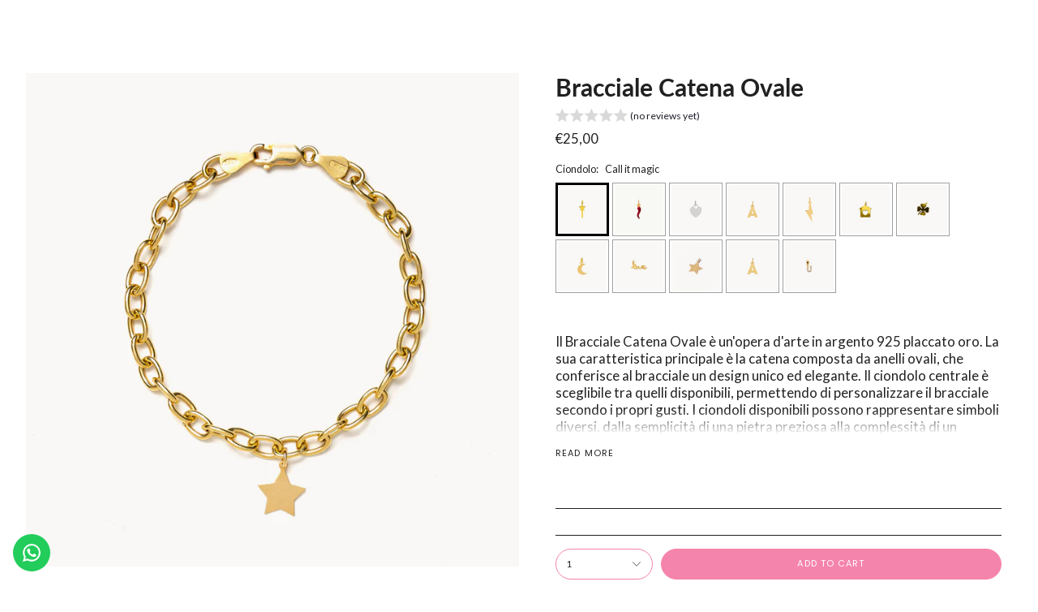

--- FILE ---
content_type: text/html; charset=utf-8
request_url: https://www.vovo-gioielli.it/en/products/bracciale-catena-ovale-1
body_size: 40619
content:
<!doctype html>
<html class="no-js no-touch supports-no-cookies" lang="en">
<head>
  <meta charset="UTF-8">
  <meta http-equiv="X-UA-Compatible" content="IE=edge">
  <meta name="viewport" content="width=device-width, initial-scale=1.0">
  <meta name="theme-color" content="#f584ac">
  <link rel="canonical" href="https://www.vovo-gioielli.it/en/products/bracciale-catena-ovale-1">
  <!-- ======================= Broadcast Theme V5.8.0 ========================= -->

  <link href="//www.vovo-gioielli.it/cdn/shop/t/15/assets/theme.css?v=179212154715005710201729259072" as="style" rel="preload">
  <link href="//www.vovo-gioielli.it/cdn/shop/t/15/assets/vendor.js?v=37228463622838409191729259072" as="script" rel="preload">
  <link href="//www.vovo-gioielli.it/cdn/shop/t/15/assets/theme.js?v=25935739080473096221729259072" as="script" rel="preload">

    <link rel="icon" type="image/png" href="//www.vovo-gioielli.it/cdn/shop/files/fav.png?crop=center&height=32&v=1637322607&width=32">
  

  <!-- Title and description ================================================ -->
  
  <title>
    
    Bracciale Catena Ovale
    
    
    
      &ndash; Vovò Gioielli
    
  </title>

  
    <meta name="description" content="Il Bracciale Catena Ovale è un&#39;opera d&#39;arte in argento 925 placcato oro. La sua caratteristica principale è la catena composta da anelli ovali, che conferisce al bracciale un design unico ed elegante. Il ciondolo centrale è sceglibile tra quelli disponibili, permettendo di personalizzare il bracciale secondo i propri g">
  

  <meta property="og:site_name" content="Vovò Gioielli">
<meta property="og:url" content="https://www.vovo-gioielli.it/en/products/bracciale-catena-ovale-1">
<meta property="og:title" content="Bracciale Catena Ovale">
<meta property="og:type" content="product">
<meta property="og:description" content="Il Bracciale Catena Ovale è un&#39;opera d&#39;arte in argento 925 placcato oro. La sua caratteristica principale è la catena composta da anelli ovali, che conferisce al bracciale un design unico ed elegante. Il ciondolo centrale è sceglibile tra quelli disponibili, permettendo di personalizzare il bracciale secondo i propri g"><meta property="og:image" content="http://www.vovo-gioielli.it/cdn/shop/products/DSC09932.jpg?v=1635418062">
  <meta property="og:image:secure_url" content="https://www.vovo-gioielli.it/cdn/shop/products/DSC09932.jpg?v=1635418062">
  <meta property="og:image:width" content="1920">
  <meta property="og:image:height" content="1920"><meta property="og:price:amount" content="25,00">
  <meta property="og:price:currency" content="EUR"><meta name="twitter:card" content="summary_large_image">
<meta name="twitter:title" content="Bracciale Catena Ovale">
<meta name="twitter:description" content="Il Bracciale Catena Ovale è un&#39;opera d&#39;arte in argento 925 placcato oro. La sua caratteristica principale è la catena composta da anelli ovali, che conferisce al bracciale un design unico ed elegante. Il ciondolo centrale è sceglibile tra quelli disponibili, permettendo di personalizzare il bracciale secondo i propri g">

  <!-- CSS ================================================================== -->
  <style data-shopify>
@font-face {
  font-family: Lato;
  font-weight: 700;
  font-style: normal;
  font-display: swap;
  src: url("//www.vovo-gioielli.it/cdn/fonts/lato/lato_n7.900f219bc7337bc57a7a2151983f0a4a4d9d5dcf.woff2") format("woff2"),
       url("//www.vovo-gioielli.it/cdn/fonts/lato/lato_n7.a55c60751adcc35be7c4f8a0313f9698598612ee.woff") format("woff");
}

    @font-face {
  font-family: Lato;
  font-weight: 400;
  font-style: normal;
  font-display: swap;
  src: url("//www.vovo-gioielli.it/cdn/fonts/lato/lato_n4.c3b93d431f0091c8be23185e15c9d1fee1e971c5.woff2") format("woff2"),
       url("//www.vovo-gioielli.it/cdn/fonts/lato/lato_n4.d5c00c781efb195594fd2fd4ad04f7882949e327.woff") format("woff");
}

    @font-face {
  font-family: Poppins;
  font-weight: 400;
  font-style: normal;
  font-display: swap;
  src: url("//www.vovo-gioielli.it/cdn/fonts/poppins/poppins_n4.0ba78fa5af9b0e1a374041b3ceaadf0a43b41362.woff2") format("woff2"),
       url("//www.vovo-gioielli.it/cdn/fonts/poppins/poppins_n4.214741a72ff2596839fc9760ee7a770386cf16ca.woff") format("woff");
}


    
      @font-face {
  font-family: Lato;
  font-weight: 800;
  font-style: normal;
  font-display: swap;
  src: url("//www.vovo-gioielli.it/cdn/fonts/lato/lato_n8.1117b90add05215dbc8fbc91c5f9d67872eb3fb3.woff2") format("woff2"),
       url("//www.vovo-gioielli.it/cdn/fonts/lato/lato_n8.6bcabf8485cf657fec14e0a6e1af25cf01733df7.woff") format("woff");
}

    

    
      @font-face {
  font-family: Lato;
  font-weight: 500;
  font-style: normal;
  font-display: swap;
  src: url("//www.vovo-gioielli.it/cdn/fonts/lato/lato_n5.b2fec044fbe05725e71d90882e5f3b21dae2efbd.woff2") format("woff2"),
       url("//www.vovo-gioielli.it/cdn/fonts/lato/lato_n5.f25a9a5c73ff9372e69074488f99e8ac702b5447.woff") format("woff");
}

    

    
    

    
      @font-face {
  font-family: Lato;
  font-weight: 400;
  font-style: italic;
  font-display: swap;
  src: url("//www.vovo-gioielli.it/cdn/fonts/lato/lato_i4.09c847adc47c2fefc3368f2e241a3712168bc4b6.woff2") format("woff2"),
       url("//www.vovo-gioielli.it/cdn/fonts/lato/lato_i4.3c7d9eb6c1b0a2bf62d892c3ee4582b016d0f30c.woff") format("woff");
}

    

    
      @font-face {
  font-family: Lato;
  font-weight: 500;
  font-style: italic;
  font-display: swap;
  src: url("//www.vovo-gioielli.it/cdn/fonts/lato/lato_i5.9501f9e8a9e09e142687495e156dec167f6a3ea3.woff2") format("woff2"),
       url("//www.vovo-gioielli.it/cdn/fonts/lato/lato_i5.eca6cbf1aa9c70cc6dbfed0353a2f57e5065c864.woff") format("woff");
}

    
  </style>

  
<style data-shopify>

:root {--scrollbar-width: 0px;





--COLOR-VIDEO-BG: #f2f2f2;
--COLOR-BG-BRIGHTER: #f2f2f2;--COLOR-BG: #ffffff;--COLOR-BG-ALPHA-25: rgba(255, 255, 255, 0.25);
--COLOR-BG-TRANSPARENT: rgba(255, 255, 255, 0);
--COLOR-BG-SECONDARY: #F7F7F7;
--COLOR-BG-SECONDARY-LIGHTEN: #ffffff;
--COLOR-BG-RGB: 255, 255, 255;

--COLOR-TEXT-DARK: #000000;
--COLOR-TEXT: #212121;
--COLOR-TEXT-LIGHT: #646464;


/* === Opacity shades of grey ===*/
--COLOR-A5:  rgba(33, 33, 33, 0.05);
--COLOR-A10: rgba(33, 33, 33, 0.1);
--COLOR-A15: rgba(33, 33, 33, 0.15);
--COLOR-A20: rgba(33, 33, 33, 0.2);
--COLOR-A25: rgba(33, 33, 33, 0.25);
--COLOR-A30: rgba(33, 33, 33, 0.3);
--COLOR-A35: rgba(33, 33, 33, 0.35);
--COLOR-A40: rgba(33, 33, 33, 0.4);
--COLOR-A45: rgba(33, 33, 33, 0.45);
--COLOR-A50: rgba(33, 33, 33, 0.5);
--COLOR-A55: rgba(33, 33, 33, 0.55);
--COLOR-A60: rgba(33, 33, 33, 0.6);
--COLOR-A65: rgba(33, 33, 33, 0.65);
--COLOR-A70: rgba(33, 33, 33, 0.7);
--COLOR-A75: rgba(33, 33, 33, 0.75);
--COLOR-A80: rgba(33, 33, 33, 0.8);
--COLOR-A85: rgba(33, 33, 33, 0.85);
--COLOR-A90: rgba(33, 33, 33, 0.9);
--COLOR-A95: rgba(33, 33, 33, 0.95);

--COLOR-BORDER: rgb(33, 33, 33);
--COLOR-BORDER-LIGHT: #7a7a7a;
--COLOR-BORDER-HAIRLINE: #f7f7f7;
--COLOR-BORDER-DARK: #000000;/* === Bright color ===*/
--COLOR-PRIMARY: #f584ac;
--COLOR-PRIMARY-HOVER: #fa3279;
--COLOR-PRIMARY-FADE: rgba(245, 132, 172, 0.05);
--COLOR-PRIMARY-FADE-HOVER: rgba(245, 132, 172, 0.1);
--COLOR-PRIMARY-LIGHT: #ffffff;--COLOR-PRIMARY-OPPOSITE: #ffffff;



/* === link Color ===*/
--COLOR-LINK: #212121;
--COLOR-LINK-HOVER: rgba(33, 33, 33, 0.7);
--COLOR-LINK-FADE: rgba(33, 33, 33, 0.05);
--COLOR-LINK-FADE-HOVER: rgba(33, 33, 33, 0.1);--COLOR-LINK-OPPOSITE: #ffffff;


/* === Product grid sale tags ===*/
--COLOR-SALE-BG: #212121;
--COLOR-SALE-TEXT: #ffffff;

/* === Product grid badges ===*/
--COLOR-BADGE-BG: #ffffff;
--COLOR-BADGE-TEXT: #212121;

/* === Product sale color ===*/
--COLOR-SALE: #d20000;

/* === Gray background on Product grid items ===*/--filter-bg: 1.0;/* === Helper colors for form error states ===*/
--COLOR-ERROR: #721C24;
--COLOR-ERROR-BG: #F8D7DA;
--COLOR-ERROR-BORDER: #F5C6CB;



  --RADIUS: 300px;
  --RADIUS-SELECT: 22px;

--COLOR-HEADER-BG: #ffffff;--COLOR-HEADER-BG-TRANSPARENT: rgba(255, 255, 255, 0);
--COLOR-HEADER-LINK: #212121;
--COLOR-HEADER-LINK-HOVER: rgba(33, 33, 33, 0.7);

--COLOR-MENU-BG: #ffffff;
--COLOR-MENU-LINK: #212121;
--COLOR-MENU-LINK-HOVER: rgba(33, 33, 33, 0.7);
--COLOR-SUBMENU-BG: #ffffff;
--COLOR-SUBMENU-LINK: #212121;
--COLOR-SUBMENU-LINK-HOVER: rgba(33, 33, 33, 0.7);
--COLOR-SUBMENU-TEXT-LIGHT: #646464;
--COLOR-MENU-TRANSPARENT: #ffffff;
--COLOR-MENU-TRANSPARENT-HOVER: rgba(255, 255, 255, 0.7);--COLOR-FOOTER-BG: #ffffff;
--COLOR-FOOTER-BG-HAIRLINE: #f7f7f7;
--COLOR-FOOTER-TEXT: #212121;
--COLOR-FOOTER-TEXT-A35: rgba(33, 33, 33, 0.35);
--COLOR-FOOTER-TEXT-A75: rgba(33, 33, 33, 0.75);
--COLOR-FOOTER-LINK: #212121;
--COLOR-FOOTER-LINK-HOVER: rgba(33, 33, 33, 0.7);
--COLOR-FOOTER-BORDER: #212121;

--TRANSPARENT: rgba(255, 255, 255, 0);

/* === Default overlay opacity ===*/
--overlay-opacity: 0;
--underlay-opacity: 1;
--underlay-bg: rgba(0,0,0,0.4);

/* === Custom Cursor ===*/
--ICON-ZOOM-IN: url( "//www.vovo-gioielli.it/cdn/shop/t/15/assets/icon-zoom-in.svg?v=182473373117644429561729259072" );
--ICON-ZOOM-OUT: url( "//www.vovo-gioielli.it/cdn/shop/t/15/assets/icon-zoom-out.svg?v=101497157853986683871729259072" );

/* === Custom Icons ===*/


  
  --ICON-ADD-BAG: url( "//www.vovo-gioielli.it/cdn/shop/t/15/assets/icon-add-bag.svg?v=23763382405227654651729259072" );
  --ICON-ADD-CART: url( "//www.vovo-gioielli.it/cdn/shop/t/15/assets/icon-add-cart.svg?v=3962293684743587821729259072" );
  --ICON-ARROW-LEFT: url( "//www.vovo-gioielli.it/cdn/shop/t/15/assets/icon-arrow-left.svg?v=136066145774695772731729259072" );
  --ICON-ARROW-RIGHT: url( "//www.vovo-gioielli.it/cdn/shop/t/15/assets/icon-arrow-right.svg?v=150928298113663093401729259072" );
  --ICON-SELECT: url("//www.vovo-gioielli.it/cdn/shop/t/15/assets/icon-select.svg?v=150573211567947701091729259072");


--PRODUCT-GRID-ASPECT-RATIO: 90.0%;

/* === Typography ===*/
--FONT-WEIGHT-BODY: 400;
--FONT-WEIGHT-BODY-BOLD: 500;

--FONT-STACK-BODY: Lato, sans-serif;
--FONT-STYLE-BODY: normal;
--FONT-STYLE-BODY-ITALIC: italic;
--FONT-ADJUST-BODY: 1.05;

--LETTER-SPACING-BODY: 0.0em;

--FONT-WEIGHT-HEADING: 700;
--FONT-WEIGHT-HEADING-BOLD: 800;

--FONT-UPPERCASE-HEADING: none;
--LETTER-SPACING-HEADING: 0.0em;

--FONT-STACK-HEADING: Lato, sans-serif;
--FONT-STYLE-HEADING: normal;
--FONT-STYLE-HEADING-ITALIC: italic;
--FONT-ADJUST-HEADING: 1.1;

--FONT-WEIGHT-SUBHEADING: 400;
--FONT-WEIGHT-SUBHEADING-BOLD: 500;

--FONT-STACK-SUBHEADING: Lato, sans-serif;
--FONT-STYLE-SUBHEADING: normal;
--FONT-STYLE-SUBHEADING-ITALIC: italic;
--FONT-ADJUST-SUBHEADING: 1.0;

--FONT-UPPERCASE-SUBHEADING: uppercase;
--LETTER-SPACING-SUBHEADING: 0.1em;

--FONT-STACK-NAV: Lato, sans-serif;
--FONT-STYLE-NAV: normal;
--FONT-STYLE-NAV-ITALIC: italic;
--FONT-ADJUST-NAV: 0.95;

--FONT-WEIGHT-NAV: 400;
--FONT-WEIGHT-NAV-BOLD: 500;

--LETTER-SPACING-NAV: 0.0em;

--FONT-SIZE-BASE: 1.05rem;
--FONT-SIZE-BASE-PERCENT: 1.05;

/* === Parallax ===*/
--PARALLAX-STRENGTH-MIN: 120.0%;
--PARALLAX-STRENGTH-MAX: 130.0%;--COLUMNS: 4;
--COLUMNS-MEDIUM: 3;
--COLUMNS-SMALL: 2;
--COLUMNS-MOBILE: 1;--LAYOUT-OUTER: 32px;
  --LAYOUT-GUTTER: 32px;
  --LAYOUT-OUTER-MEDIUM: 22px;
  --LAYOUT-GUTTER-MEDIUM: 22px;
  --LAYOUT-OUTER-SMALL: 16px;
  --LAYOUT-GUTTER-SMALL: 16px;--base-animation-delay: 0ms;
--line-height-normal: 1.375; /* Equals to line-height: normal; */--SIDEBAR-WIDTH: 270px;
  --SIDEBAR-WIDTH-MEDIUM: 258px;--DRAWER-WIDTH: 380px;--ICON-STROKE-WIDTH: 1px;/* === Button General ===*/
--BTN-FONT-STACK: Poppins, sans-serif;
--BTN-FONT-WEIGHT: 400;
--BTN-FONT-STYLE: normal;
--BTN-FONT-SIZE: 11px;

--BTN-LETTER-SPACING: 0.1em;
--BTN-UPPERCASE: uppercase;
--BTN-TEXT-ARROW-OFFSET: -1px;

/* === Button Primary ===*/
--BTN-PRIMARY-BORDER-COLOR: rgba(0,0,0,0);
--BTN-PRIMARY-BG-COLOR: #f584ac;
--BTN-PRIMARY-TEXT-COLOR: #fff;


  --BTN-PRIMARY-BG-COLOR-BRIGHTER: #f36c9c;


/* === Button Secondary ===*/
--BTN-SECONDARY-BORDER-COLOR: #212121;
--BTN-SECONDARY-BG-COLOR: #ffffff;
--BTN-SECONDARY-TEXT-COLOR: #212121;


  --BTN-SECONDARY-BG-COLOR-BRIGHTER: #f2f2f2;


/* === Button White ===*/
--TEXT-BTN-BORDER-WHITE: #fff;
--TEXT-BTN-BG-WHITE: #fff;
--TEXT-BTN-WHITE: #000;
--TEXT-BTN-BG-WHITE-BRIGHTER: #f2f2f2;

/* === Button Black ===*/
--TEXT-BTN-BG-BLACK: #000;
--TEXT-BTN-BORDER-BLACK: #000;
--TEXT-BTN-BLACK: #fff;
--TEXT-BTN-BG-BLACK-BRIGHTER: #1a1a1a;

/* === Default Cart Gradient ===*/

--FREE-SHIPPING-GRADIENT: linear-gradient(to right, var(--COLOR-PRIMARY-LIGHT) 0%, var(--COLOR-PRIMARY) 100%);

/* === Swatch Size ===*/
--swatch-size-filters: calc(1.15rem * var(--FONT-ADJUST-BODY));
--swatch-size-product: calc(2.2rem * var(--FONT-ADJUST-BODY));
}

/* === Backdrop ===*/
::backdrop {
  --underlay-opacity: 1;
  --underlay-bg: rgba(0,0,0,0.4);
}
</style>


  <link href="//www.vovo-gioielli.it/cdn/shop/t/15/assets/theme.css?v=179212154715005710201729259072" rel="stylesheet" type="text/css" media="all" />
<link href="//www.vovo-gioielli.it/cdn/shop/t/15/assets/swatches.css?v=157844926215047500451729259072" as="style" rel="preload">
    <link href="//www.vovo-gioielli.it/cdn/shop/t/15/assets/swatches.css?v=157844926215047500451729259072" rel="stylesheet" type="text/css" media="all" />
<style data-shopify>.swatches {
    --black: #000000;--white: #fafafa;--blank: url(//www.vovo-gioielli.it/cdn/shop/files/blank_small.png?951);
  }</style>
<script>
    if (window.navigator.userAgent.indexOf('MSIE ') > 0 || window.navigator.userAgent.indexOf('Trident/') > 0) {
      document.documentElement.className = document.documentElement.className + ' ie';

      var scripts = document.getElementsByTagName('script')[0];
      var polyfill = document.createElement("script");
      polyfill.defer = true;
      polyfill.src = "//www.vovo-gioielli.it/cdn/shop/t/15/assets/ie11.js?v=144489047535103983231729259072";

      scripts.parentNode.insertBefore(polyfill, scripts);
    } else {
      document.documentElement.className = document.documentElement.className.replace('no-js', 'js');
    }

    document.documentElement.style.setProperty('--scrollbar-width', `${getScrollbarWidth()}px`);

    function getScrollbarWidth() {
      // Creating invisible container
      const outer = document.createElement('div');
      outer.style.visibility = 'hidden';
      outer.style.overflow = 'scroll'; // forcing scrollbar to appear
      outer.style.msOverflowStyle = 'scrollbar'; // needed for WinJS apps
      document.documentElement.appendChild(outer);

      // Creating inner element and placing it in the container
      const inner = document.createElement('div');
      outer.appendChild(inner);

      // Calculating difference between container's full width and the child width
      const scrollbarWidth = outer.offsetWidth - inner.offsetWidth;

      // Removing temporary elements from the DOM
      outer.parentNode.removeChild(outer);

      return scrollbarWidth;
    }

    let root = '/en';
    if (root[root.length - 1] !== '/') {
      root = root + '/';
    }

    window.theme = {
      routes: {
        root: root,
        cart_url: '/en/cart',
        cart_add_url: '/en/cart/add',
        cart_change_url: '/en/cart/change',
        product_recommendations_url: '/en/recommendations/products',
        predictive_search_url: '/en/search/suggest',
        addresses_url: '/en/account/addresses'
      },
      assets: {
        photoswipe: '//www.vovo-gioielli.it/cdn/shop/t/15/assets/photoswipe.js?v=162613001030112971491729259072',
        smoothscroll: '//www.vovo-gioielli.it/cdn/shop/t/15/assets/smoothscroll.js?v=37906625415260927261729259072',
      },
      strings: {
        addToCart: "Add to cart",
        cartAcceptanceError: "You must accept our terms and conditions.",
        soldOut: "Sold Out",
        from: "From",
        preOrder: "Pre-order",
        sale: "Sale",
        subscription: "Subscription",
        unavailable: "Unavailable",
        unitPrice: "Unit price",
        unitPriceSeparator: "per",
        shippingCalcSubmitButton: "Calculate shipping",
        shippingCalcSubmitButtonDisabled: "Calculating...",
        selectValue: "Select value",
        selectColor: "Select color",
        oneColor: "color",
        otherColor: "colors",
        upsellAddToCart: "Add",
        free: "Free",
        swatchesColor: "Color, Colour",
        sku: "SKU",
      },
      settings: {
        cartType: "drawer",
        customerLoggedIn: null ? true : false,
        enableQuickAdd: false,
        enableAnimations: true,
        variantOnSale: true,
        collectionSwatchStyle: "text-slider",
        swatchesType: "native"
      },
      sliderArrows: {
        prev: '<button type="button" class="slider__button slider__button--prev" data-button-arrow data-button-prev>' + "Previous" + '</button>',
        next: '<button type="button" class="slider__button slider__button--next" data-button-arrow data-button-next>' + "Next" + '</button>',
      },
      moneyFormat: false ? "€{{amount_with_comma_separator}} EUR" : "€{{amount_with_comma_separator}}",
      moneyWithoutCurrencyFormat: "€{{amount_with_comma_separator}}",
      moneyWithCurrencyFormat: "€{{amount_with_comma_separator}} EUR",
      subtotal: 0,
      info: {
        name: 'broadcast'
      },
      version: '5.8.0'
    };

    let windowInnerHeight = window.innerHeight;
    document.documentElement.style.setProperty('--full-height', `${windowInnerHeight}px`);
    document.documentElement.style.setProperty('--three-quarters', `${windowInnerHeight * 0.75}px`);
    document.documentElement.style.setProperty('--two-thirds', `${windowInnerHeight * 0.66}px`);
    document.documentElement.style.setProperty('--one-half', `${windowInnerHeight * 0.5}px`);
    document.documentElement.style.setProperty('--one-third', `${windowInnerHeight * 0.33}px`);
    document.documentElement.style.setProperty('--one-fifth', `${windowInnerHeight * 0.2}px`);
  </script>

  

  <!-- Theme Javascript ============================================================== -->
  <script src="//www.vovo-gioielli.it/cdn/shop/t/15/assets/vendor.js?v=37228463622838409191729259072" defer="defer"></script>
  <script src="//www.vovo-gioielli.it/cdn/shop/t/15/assets/theme.js?v=25935739080473096221729259072" defer="defer"></script><!-- Shopify app scripts =========================================================== -->

  <script>window.performance && window.performance.mark && window.performance.mark('shopify.content_for_header.start');</script><meta name="facebook-domain-verification" content="t7u77fnpvz5jqlw5lou976qt5vb7ga">
<meta name="facebook-domain-verification" content="sovi5cio5265zsykyo6xn1f8xe5qak">
<meta name="google-site-verification" content="Oj06Nnf2xN6aLkIYSnzuzCY7Ce08I0uHXlaycSqPB2A">
<meta id="shopify-digital-wallet" name="shopify-digital-wallet" content="/55092248628/digital_wallets/dialog">
<meta name="shopify-checkout-api-token" content="0279412f5794cd490d28cc667457d7db">
<meta id="in-context-paypal-metadata" data-shop-id="55092248628" data-venmo-supported="false" data-environment="production" data-locale="en_US" data-paypal-v4="true" data-currency="EUR">
<link rel="alternate" hreflang="x-default" href="https://www.vovo-gioielli.it/products/bracciale-catena-ovale-1">
<link rel="alternate" hreflang="en" href="https://www.vovo-gioielli.it/en/products/bracciale-catena-ovale-1">
<link rel="alternate" type="application/json+oembed" href="https://www.vovo-gioielli.it/en/products/bracciale-catena-ovale-1.oembed">
<script async="async" src="/checkouts/internal/preloads.js?locale=en-IT"></script>
<link rel="preconnect" href="https://shop.app" crossorigin="anonymous">
<script async="async" src="https://shop.app/checkouts/internal/preloads.js?locale=en-IT&shop_id=55092248628" crossorigin="anonymous"></script>
<script id="apple-pay-shop-capabilities" type="application/json">{"shopId":55092248628,"countryCode":"IT","currencyCode":"EUR","merchantCapabilities":["supports3DS"],"merchantId":"gid:\/\/shopify\/Shop\/55092248628","merchantName":"Vovò Gioielli","requiredBillingContactFields":["postalAddress","email","phone"],"requiredShippingContactFields":["postalAddress","email","phone"],"shippingType":"shipping","supportedNetworks":["visa","maestro","masterCard"],"total":{"type":"pending","label":"Vovò Gioielli","amount":"1.00"},"shopifyPaymentsEnabled":true,"supportsSubscriptions":true}</script>
<script id="shopify-features" type="application/json">{"accessToken":"0279412f5794cd490d28cc667457d7db","betas":["rich-media-storefront-analytics"],"domain":"www.vovo-gioielli.it","predictiveSearch":true,"shopId":55092248628,"locale":"en"}</script>
<script>var Shopify = Shopify || {};
Shopify.shop = "vovo-gioielli-shop.myshopify.com";
Shopify.locale = "en";
Shopify.currency = {"active":"EUR","rate":"1.0"};
Shopify.country = "IT";
Shopify.theme = {"name":"Sito in costruzione","id":173608501591,"schema_name":"Broadcast","schema_version":"5.8.0","theme_store_id":868,"role":"main"};
Shopify.theme.handle = "null";
Shopify.theme.style = {"id":null,"handle":null};
Shopify.cdnHost = "www.vovo-gioielli.it/cdn";
Shopify.routes = Shopify.routes || {};
Shopify.routes.root = "/en/";</script>
<script type="module">!function(o){(o.Shopify=o.Shopify||{}).modules=!0}(window);</script>
<script>!function(o){function n(){var o=[];function n(){o.push(Array.prototype.slice.apply(arguments))}return n.q=o,n}var t=o.Shopify=o.Shopify||{};t.loadFeatures=n(),t.autoloadFeatures=n()}(window);</script>
<script>
  window.ShopifyPay = window.ShopifyPay || {};
  window.ShopifyPay.apiHost = "shop.app\/pay";
  window.ShopifyPay.redirectState = null;
</script>
<script id="shop-js-analytics" type="application/json">{"pageType":"product"}</script>
<script defer="defer" async type="module" src="//www.vovo-gioielli.it/cdn/shopifycloud/shop-js/modules/v2/client.init-shop-cart-sync_COMZFrEa.en.esm.js"></script>
<script defer="defer" async type="module" src="//www.vovo-gioielli.it/cdn/shopifycloud/shop-js/modules/v2/chunk.common_CdXrxk3f.esm.js"></script>
<script type="module">
  await import("//www.vovo-gioielli.it/cdn/shopifycloud/shop-js/modules/v2/client.init-shop-cart-sync_COMZFrEa.en.esm.js");
await import("//www.vovo-gioielli.it/cdn/shopifycloud/shop-js/modules/v2/chunk.common_CdXrxk3f.esm.js");

  window.Shopify.SignInWithShop?.initShopCartSync?.({"fedCMEnabled":true,"windoidEnabled":true});

</script>
<script>
  window.Shopify = window.Shopify || {};
  if (!window.Shopify.featureAssets) window.Shopify.featureAssets = {};
  window.Shopify.featureAssets['shop-js'] = {"shop-cart-sync":["modules/v2/client.shop-cart-sync_CRSPkpKa.en.esm.js","modules/v2/chunk.common_CdXrxk3f.esm.js"],"init-fed-cm":["modules/v2/client.init-fed-cm_DO1JVZ96.en.esm.js","modules/v2/chunk.common_CdXrxk3f.esm.js"],"init-windoid":["modules/v2/client.init-windoid_hXardXh0.en.esm.js","modules/v2/chunk.common_CdXrxk3f.esm.js"],"init-shop-email-lookup-coordinator":["modules/v2/client.init-shop-email-lookup-coordinator_jpxQlUsx.en.esm.js","modules/v2/chunk.common_CdXrxk3f.esm.js"],"shop-toast-manager":["modules/v2/client.shop-toast-manager_C-K0q6-t.en.esm.js","modules/v2/chunk.common_CdXrxk3f.esm.js"],"shop-button":["modules/v2/client.shop-button_B6dBoDg5.en.esm.js","modules/v2/chunk.common_CdXrxk3f.esm.js"],"shop-login-button":["modules/v2/client.shop-login-button_BHRMsoBb.en.esm.js","modules/v2/chunk.common_CdXrxk3f.esm.js","modules/v2/chunk.modal_C89cmTvN.esm.js"],"shop-cash-offers":["modules/v2/client.shop-cash-offers_p6Pw3nax.en.esm.js","modules/v2/chunk.common_CdXrxk3f.esm.js","modules/v2/chunk.modal_C89cmTvN.esm.js"],"avatar":["modules/v2/client.avatar_BTnouDA3.en.esm.js"],"init-shop-cart-sync":["modules/v2/client.init-shop-cart-sync_COMZFrEa.en.esm.js","modules/v2/chunk.common_CdXrxk3f.esm.js"],"init-shop-for-new-customer-accounts":["modules/v2/client.init-shop-for-new-customer-accounts_BNQiNx4m.en.esm.js","modules/v2/client.shop-login-button_BHRMsoBb.en.esm.js","modules/v2/chunk.common_CdXrxk3f.esm.js","modules/v2/chunk.modal_C89cmTvN.esm.js"],"pay-button":["modules/v2/client.pay-button_CRuQ9trT.en.esm.js","modules/v2/chunk.common_CdXrxk3f.esm.js"],"init-customer-accounts-sign-up":["modules/v2/client.init-customer-accounts-sign-up_Q1yheB3t.en.esm.js","modules/v2/client.shop-login-button_BHRMsoBb.en.esm.js","modules/v2/chunk.common_CdXrxk3f.esm.js","modules/v2/chunk.modal_C89cmTvN.esm.js"],"checkout-modal":["modules/v2/client.checkout-modal_DtXVhFgQ.en.esm.js","modules/v2/chunk.common_CdXrxk3f.esm.js","modules/v2/chunk.modal_C89cmTvN.esm.js"],"init-customer-accounts":["modules/v2/client.init-customer-accounts_B5rMd0lj.en.esm.js","modules/v2/client.shop-login-button_BHRMsoBb.en.esm.js","modules/v2/chunk.common_CdXrxk3f.esm.js","modules/v2/chunk.modal_C89cmTvN.esm.js"],"lead-capture":["modules/v2/client.lead-capture_CmGCXBh3.en.esm.js","modules/v2/chunk.common_CdXrxk3f.esm.js","modules/v2/chunk.modal_C89cmTvN.esm.js"],"shop-follow-button":["modules/v2/client.shop-follow-button_CV5C02lv.en.esm.js","modules/v2/chunk.common_CdXrxk3f.esm.js","modules/v2/chunk.modal_C89cmTvN.esm.js"],"shop-login":["modules/v2/client.shop-login_Bz_Zm_XZ.en.esm.js","modules/v2/chunk.common_CdXrxk3f.esm.js","modules/v2/chunk.modal_C89cmTvN.esm.js"],"payment-terms":["modules/v2/client.payment-terms_D7XnU2ez.en.esm.js","modules/v2/chunk.common_CdXrxk3f.esm.js","modules/v2/chunk.modal_C89cmTvN.esm.js"]};
</script>
<script>(function() {
  var isLoaded = false;
  function asyncLoad() {
    if (isLoaded) return;
    isLoaded = true;
    var urls = ["\/\/cdn.shopify.com\/proxy\/1125380eef53c7d339c0590258844d7aca0d035adc792eedaa147387f4b5f376\/obscure-escarpment-2240.herokuapp.com\/js\/best_custom_product_options.js?shop=vovo-gioielli-shop.myshopify.com\u0026sp-cache-control=cHVibGljLCBtYXgtYWdlPTkwMA","\/\/cdn.shopify.com\/proxy\/4de3a38aa5b07df2bd3cc1eff41e5f92aa37b65765da790a7245a48bd2c63c78\/api.goaffpro.com\/loader.js?shop=vovo-gioielli-shop.myshopify.com\u0026sp-cache-control=cHVibGljLCBtYXgtYWdlPTkwMA","https:\/\/configs.carthike.com\/carthike.js?shop=vovo-gioielli-shop.myshopify.com","https:\/\/cdn.shopify.com\/s\/files\/1\/0683\/1371\/0892\/files\/superlemon-prod-June-9.js?v=1686574524\u0026shop=vovo-gioielli-shop.myshopify.com","https:\/\/cdn.hextom.com\/js\/eventpromotionbar.js?shop=vovo-gioielli-shop.myshopify.com","https:\/\/cdn.robinpro.gallery\/js\/client.js?v=5ad0431\u0026shop=vovo-gioielli-shop.myshopify.com","https:\/\/s3.eu-west-1.amazonaws.com\/production-klarna-il-shopify-osm\/7bec47374bc1cb6b6338dfd4d69e7bffd4f4b70b\/vovo-gioielli-shop.myshopify.com-1754837195135.js?shop=vovo-gioielli-shop.myshopify.com"];
    for (var i = 0; i < urls.length; i++) {
      var s = document.createElement('script');
      s.type = 'text/javascript';
      s.async = true;
      s.src = urls[i];
      var x = document.getElementsByTagName('script')[0];
      x.parentNode.insertBefore(s, x);
    }
  };
  if(window.attachEvent) {
    window.attachEvent('onload', asyncLoad);
  } else {
    window.addEventListener('load', asyncLoad, false);
  }
})();</script>
<script id="__st">var __st={"a":55092248628,"offset":3600,"reqid":"ccd70bd9-3d26-4ef8-91c8-c83889e374c7-1763512540","pageurl":"www.vovo-gioielli.it\/en\/products\/bracciale-catena-ovale-1","u":"7936369cd4b1","p":"product","rtyp":"product","rid":6586247708724};</script>
<script>window.ShopifyPaypalV4VisibilityTracking = true;</script>
<script id="captcha-bootstrap">!function(){'use strict';const t='contact',e='account',n='new_comment',o=[[t,t],['blogs',n],['comments',n],[t,'customer']],c=[[e,'customer_login'],[e,'guest_login'],[e,'recover_customer_password'],[e,'create_customer']],r=t=>t.map((([t,e])=>`form[action*='/${t}']:not([data-nocaptcha='true']) input[name='form_type'][value='${e}']`)).join(','),a=t=>()=>t?[...document.querySelectorAll(t)].map((t=>t.form)):[];function s(){const t=[...o],e=r(t);return a(e)}const i='password',u='form_key',d=['recaptcha-v3-token','g-recaptcha-response','h-captcha-response',i],f=()=>{try{return window.sessionStorage}catch{return}},m='__shopify_v',_=t=>t.elements[u];function p(t,e,n=!1){try{const o=window.sessionStorage,c=JSON.parse(o.getItem(e)),{data:r}=function(t){const{data:e,action:n}=t;return t[m]||n?{data:e,action:n}:{data:t,action:n}}(c);for(const[e,n]of Object.entries(r))t.elements[e]&&(t.elements[e].value=n);n&&o.removeItem(e)}catch(o){console.error('form repopulation failed',{error:o})}}const l='form_type',E='cptcha';function T(t){t.dataset[E]=!0}const w=window,h=w.document,L='Shopify',v='ce_forms',y='captcha';let A=!1;((t,e)=>{const n=(g='f06e6c50-85a8-45c8-87d0-21a2b65856fe',I='https://cdn.shopify.com/shopifycloud/storefront-forms-hcaptcha/ce_storefront_forms_captcha_hcaptcha.v1.5.2.iife.js',D={infoText:'Protected by hCaptcha',privacyText:'Privacy',termsText:'Terms'},(t,e,n)=>{const o=w[L][v],c=o.bindForm;if(c)return c(t,g,e,D).then(n);var r;o.q.push([[t,g,e,D],n]),r=I,A||(h.body.append(Object.assign(h.createElement('script'),{id:'captcha-provider',async:!0,src:r})),A=!0)});var g,I,D;w[L]=w[L]||{},w[L][v]=w[L][v]||{},w[L][v].q=[],w[L][y]=w[L][y]||{},w[L][y].protect=function(t,e){n(t,void 0,e),T(t)},Object.freeze(w[L][y]),function(t,e,n,w,h,L){const[v,y,A,g]=function(t,e,n){const i=e?o:[],u=t?c:[],d=[...i,...u],f=r(d),m=r(i),_=r(d.filter((([t,e])=>n.includes(e))));return[a(f),a(m),a(_),s()]}(w,h,L),I=t=>{const e=t.target;return e instanceof HTMLFormElement?e:e&&e.form},D=t=>v().includes(t);t.addEventListener('submit',(t=>{const e=I(t);if(!e)return;const n=D(e)&&!e.dataset.hcaptchaBound&&!e.dataset.recaptchaBound,o=_(e),c=g().includes(e)&&(!o||!o.value);(n||c)&&t.preventDefault(),c&&!n&&(function(t){try{if(!f())return;!function(t){const e=f();if(!e)return;const n=_(t);if(!n)return;const o=n.value;o&&e.removeItem(o)}(t);const e=Array.from(Array(32),(()=>Math.random().toString(36)[2])).join('');!function(t,e){_(t)||t.append(Object.assign(document.createElement('input'),{type:'hidden',name:u})),t.elements[u].value=e}(t,e),function(t,e){const n=f();if(!n)return;const o=[...t.querySelectorAll(`input[type='${i}']`)].map((({name:t})=>t)),c=[...d,...o],r={};for(const[a,s]of new FormData(t).entries())c.includes(a)||(r[a]=s);n.setItem(e,JSON.stringify({[m]:1,action:t.action,data:r}))}(t,e)}catch(e){console.error('failed to persist form',e)}}(e),e.submit())}));const S=(t,e)=>{t&&!t.dataset[E]&&(n(t,e.some((e=>e===t))),T(t))};for(const o of['focusin','change'])t.addEventListener(o,(t=>{const e=I(t);D(e)&&S(e,y())}));const B=e.get('form_key'),M=e.get(l),P=B&&M;t.addEventListener('DOMContentLoaded',(()=>{const t=y();if(P)for(const e of t)e.elements[l].value===M&&p(e,B);[...new Set([...A(),...v().filter((t=>'true'===t.dataset.shopifyCaptcha))])].forEach((e=>S(e,t)))}))}(h,new URLSearchParams(w.location.search),n,t,e,['guest_login'])})(!0,!1)}();</script>
<script integrity="sha256-52AcMU7V7pcBOXWImdc/TAGTFKeNjmkeM1Pvks/DTgc=" data-source-attribution="shopify.loadfeatures" defer="defer" src="//www.vovo-gioielli.it/cdn/shopifycloud/storefront/assets/storefront/load_feature-81c60534.js" crossorigin="anonymous"></script>
<script crossorigin="anonymous" defer="defer" src="//www.vovo-gioielli.it/cdn/shopifycloud/storefront/assets/shopify_pay/storefront-65b4c6d7.js?v=20250812"></script>
<script data-source-attribution="shopify.dynamic_checkout.dynamic.init">var Shopify=Shopify||{};Shopify.PaymentButton=Shopify.PaymentButton||{isStorefrontPortableWallets:!0,init:function(){window.Shopify.PaymentButton.init=function(){};var t=document.createElement("script");t.src="https://www.vovo-gioielli.it/cdn/shopifycloud/portable-wallets/latest/portable-wallets.en.js",t.type="module",document.head.appendChild(t)}};
</script>
<script data-source-attribution="shopify.dynamic_checkout.buyer_consent">
  function portableWalletsHideBuyerConsent(e){var t=document.getElementById("shopify-buyer-consent"),n=document.getElementById("shopify-subscription-policy-button");t&&n&&(t.classList.add("hidden"),t.setAttribute("aria-hidden","true"),n.removeEventListener("click",e))}function portableWalletsShowBuyerConsent(e){var t=document.getElementById("shopify-buyer-consent"),n=document.getElementById("shopify-subscription-policy-button");t&&n&&(t.classList.remove("hidden"),t.removeAttribute("aria-hidden"),n.addEventListener("click",e))}window.Shopify?.PaymentButton&&(window.Shopify.PaymentButton.hideBuyerConsent=portableWalletsHideBuyerConsent,window.Shopify.PaymentButton.showBuyerConsent=portableWalletsShowBuyerConsent);
</script>
<script data-source-attribution="shopify.dynamic_checkout.cart.bootstrap">document.addEventListener("DOMContentLoaded",(function(){function t(){return document.querySelector("shopify-accelerated-checkout-cart, shopify-accelerated-checkout")}if(t())Shopify.PaymentButton.init();else{new MutationObserver((function(e,n){t()&&(Shopify.PaymentButton.init(),n.disconnect())})).observe(document.body,{childList:!0,subtree:!0})}}));
</script>
<link id="shopify-accelerated-checkout-styles" rel="stylesheet" media="screen" href="https://www.vovo-gioielli.it/cdn/shopifycloud/portable-wallets/latest/accelerated-checkout-backwards-compat.css" crossorigin="anonymous">
<style id="shopify-accelerated-checkout-cart">
        #shopify-buyer-consent {
  margin-top: 1em;
  display: inline-block;
  width: 100%;
}

#shopify-buyer-consent.hidden {
  display: none;
}

#shopify-subscription-policy-button {
  background: none;
  border: none;
  padding: 0;
  text-decoration: underline;
  font-size: inherit;
  cursor: pointer;
}

#shopify-subscription-policy-button::before {
  box-shadow: none;
}

      </style>

<script>window.performance && window.performance.mark && window.performance.mark('shopify.content_for_header.end');</script>

<!-- BEGIN app block: shopify://apps/vo-product-options/blocks/embed-block/430cbd7b-bd20-4c16-ba41-db6f4c645164 --><script>var bcpo_product={"id":6586247708724,"title":"Bracciale Catena Ovale","handle":"bracciale-catena-ovale-1","description":"\u003cp\u003eIl Bracciale Catena Ovale è un'opera d'arte in argento 925 placcato oro. La sua caratteristica principale è la catena composta da anelli ovali, che conferisce al bracciale un design unico ed elegante. Il ciondolo centrale è sceglibile tra quelli disponibili, permettendo di personalizzare il bracciale secondo i propri gusti. I ciondoli disponibili possono rappresentare simboli diversi, dalla semplicità di una pietra preziosa alla complessità di un disegno elaborato. La placcatura in oro aggiunge un tocco di lusso e rende questo gioiello un regalo perfetto per qualcuno di speciale o per se stessi. Il Bracciale Catena Ovale è perfetto per essere indossato in qualsiasi occasione, dalle più formali alle più casual.\u003c\/p\u003e","published_at":"2022-09-12T11:51:43+02:00","created_at":"2021-10-28T12:47:20+02:00","vendor":"Vovò Gioielli","type":"Bracciali","tags":["Bracciali"],"price":2500,"price_min":2500,"price_max":2500,"available":true,"price_varies":false,"compare_at_price":2500,"compare_at_price_min":2500,"compare_at_price_max":2500,"compare_at_price_varies":false,"variants":[{"id":39428140466228,"title":"Call it magic","option1":"Call it magic","option2":null,"option3":null,"sku":"bracciale-catena-ovale-ciondolo","requires_shipping":true,"taxable":true,"featured_image":null,"available":true,"name":"Bracciale Catena Ovale - Call it magic","public_title":"Call it magic","options":["Call it magic"],"price":2500,"weight":0,"compare_at_price":2500,"inventory_management":null,"barcode":null,"requires_selling_plan":false,"selling_plan_allocations":[]},{"id":39428140498996,"title":"Corno","option1":"Corno","option2":null,"option3":null,"sku":"bracciale-catena-ovale-ciondolo","requires_shipping":true,"taxable":true,"featured_image":null,"available":true,"name":"Bracciale Catena Ovale - Corno","public_title":"Corno","options":["Corno"],"price":2500,"weight":0,"compare_at_price":2500,"inventory_management":null,"barcode":null,"requires_selling_plan":false,"selling_plan_allocations":[]},{"id":39428140531764,"title":"Cuore Argento","option1":"Cuore Argento","option2":null,"option3":null,"sku":"bracciale-catena-ovale-ciondolo","requires_shipping":true,"taxable":true,"featured_image":null,"available":true,"name":"Bracciale Catena Ovale - Cuore Argento","public_title":"Cuore Argento","options":["Cuore Argento"],"price":2500,"weight":0,"compare_at_price":2500,"inventory_management":null,"barcode":null,"requires_selling_plan":false,"selling_plan_allocations":[]},{"id":39428140564532,"title":"Cuore Oro","option1":"Cuore Oro","option2":null,"option3":null,"sku":"bracciale-catena-ovale-ciondolo","requires_shipping":true,"taxable":true,"featured_image":null,"available":true,"name":"Bracciale Catena Ovale - Cuore Oro","public_title":"Cuore Oro","options":["Cuore Oro"],"price":2500,"weight":0,"compare_at_price":2500,"inventory_management":null,"barcode":null,"requires_selling_plan":false,"selling_plan_allocations":[]},{"id":39428140597300,"title":"Fulmine","option1":"Fulmine","option2":null,"option3":null,"sku":"bracciale-catena-ovale-ciondolo","requires_shipping":true,"taxable":true,"featured_image":null,"available":true,"name":"Bracciale Catena Ovale - Fulmine","public_title":"Fulmine","options":["Fulmine"],"price":2500,"weight":0,"compare_at_price":2500,"inventory_management":null,"barcode":null,"requires_selling_plan":false,"selling_plan_allocations":[]},{"id":39428140630068,"title":"Home","option1":"Home","option2":null,"option3":null,"sku":"bracciale-catena-ovale-ciondolo","requires_shipping":true,"taxable":true,"featured_image":null,"available":true,"name":"Bracciale Catena Ovale - Home","public_title":"Home","options":["Home"],"price":2500,"weight":0,"compare_at_price":2500,"inventory_management":null,"barcode":null,"requires_selling_plan":false,"selling_plan_allocations":[]},{"id":39428140662836,"title":"Quadrifoglio","option1":"Quadrifoglio","option2":null,"option3":null,"sku":"bracciale-catena-ovale-ciondolo","requires_shipping":true,"taxable":true,"featured_image":null,"available":true,"name":"Bracciale Catena Ovale - Quadrifoglio","public_title":"Quadrifoglio","options":["Quadrifoglio"],"price":2500,"weight":0,"compare_at_price":2500,"inventory_management":null,"barcode":null,"requires_selling_plan":false,"selling_plan_allocations":[]},{"id":39428140695604,"title":"Luna","option1":"Luna","option2":null,"option3":null,"sku":"bracciale-catena-ovale-ciondolo","requires_shipping":true,"taxable":true,"featured_image":null,"available":true,"name":"Bracciale Catena Ovale - Luna","public_title":"Luna","options":["Luna"],"price":2500,"weight":0,"compare_at_price":2500,"inventory_management":null,"barcode":null,"requires_selling_plan":false,"selling_plan_allocations":[]},{"id":39428140728372,"title":"Love","option1":"Love","option2":null,"option3":null,"sku":"bracciale-catena-ovale-ciondolo","requires_shipping":true,"taxable":true,"featured_image":null,"available":true,"name":"Bracciale Catena Ovale - Love","public_title":"Love","options":["Love"],"price":2500,"weight":0,"compare_at_price":2500,"inventory_management":null,"barcode":null,"requires_selling_plan":false,"selling_plan_allocations":[]},{"id":39428140761140,"title":"Stella","option1":"Stella","option2":null,"option3":null,"sku":"bracciale-catena-ovale-ciondolo","requires_shipping":true,"taxable":true,"featured_image":null,"available":true,"name":"Bracciale Catena Ovale - Stella","public_title":"Stella","options":["Stella"],"price":2500,"weight":0,"compare_at_price":2500,"inventory_management":null,"barcode":null,"requires_selling_plan":false,"selling_plan_allocations":[]},{"id":39428140793908,"title":"Lettera","option1":"Lettera","option2":null,"option3":null,"sku":"bracciale-catena-ovale-ciondolo","requires_shipping":true,"taxable":true,"featured_image":null,"available":true,"name":"Bracciale Catena Ovale - Lettera","public_title":"Lettera","options":["Lettera"],"price":2500,"weight":0,"compare_at_price":2500,"inventory_management":null,"barcode":null,"requires_selling_plan":false,"selling_plan_allocations":[]},{"id":39428140826676,"title":"Lettera Zirconata","option1":"Lettera Zirconata","option2":null,"option3":null,"sku":"bracciale-catena-ovale-ciondolo","requires_shipping":true,"taxable":true,"featured_image":null,"available":true,"name":"Bracciale Catena Ovale - Lettera Zirconata","public_title":"Lettera Zirconata","options":["Lettera Zirconata"],"price":2500,"weight":0,"compare_at_price":2500,"inventory_management":null,"barcode":null,"requires_selling_plan":false,"selling_plan_allocations":[]}],"images":["\/\/www.vovo-gioielli.it\/cdn\/shop\/products\/DSC09932.jpg?v=1635418062"],"featured_image":"\/\/www.vovo-gioielli.it\/cdn\/shop\/products\/DSC09932.jpg?v=1635418062","options":["Ciondolo"],"media":[{"alt":null,"id":20388207460404,"position":1,"preview_image":{"aspect_ratio":1.0,"height":1920,"width":1920,"src":"\/\/www.vovo-gioielli.it\/cdn\/shop\/products\/DSC09932.jpg?v=1635418062"},"aspect_ratio":1.0,"height":1920,"media_type":"image","src":"\/\/www.vovo-gioielli.it\/cdn\/shop\/products\/DSC09932.jpg?v=1635418062","width":1920}],"requires_selling_plan":false,"selling_plan_groups":[],"content":"\u003cp\u003eIl Bracciale Catena Ovale è un'opera d'arte in argento 925 placcato oro. La sua caratteristica principale è la catena composta da anelli ovali, che conferisce al bracciale un design unico ed elegante. Il ciondolo centrale è sceglibile tra quelli disponibili, permettendo di personalizzare il bracciale secondo i propri gusti. I ciondoli disponibili possono rappresentare simboli diversi, dalla semplicità di una pietra preziosa alla complessità di un disegno elaborato. La placcatura in oro aggiunge un tocco di lusso e rende questo gioiello un regalo perfetto per qualcuno di speciale o per se stessi. Il Bracciale Catena Ovale è perfetto per essere indossato in qualsiasi occasione, dalle più formali alle più casual.\u003c\/p\u003e"}; var bcpo_data={"product_id":"6586242302004","shopify_options":[{"type":"images","unique":"_fectkh54k","values":[{"key":"Call it magic","value":"https://d17fzo7x83uajt.cloudfront.net/[base64]"},{"key":"Corno","value":"https://d17fzo7x83uajt.cloudfront.net/[base64]"},{"key":"Cuore Argento","value":"https://d17fzo7x83uajt.cloudfront.net/[base64]"},{"key":"Cuore Oro","value":"https://d17fzo7x83uajt.cloudfront.net/[base64]"},{"key":"Fulmine","value":"https://d17fzo7x83uajt.cloudfront.net/[base64]"},{"key":"Home","value":"https://d17fzo7x83uajt.cloudfront.net/[base64]"},{"key":"Quadrifoglio","value":"https://d17fzo7x83uajt.cloudfront.net/[base64]"},{"key":"Luna","value":"https://d17fzo7x83uajt.cloudfront.net/[base64]"},{"key":"Love","value":"https://d17fzo7x83uajt.cloudfront.net/[base64]"},{"key":"Stella","value":"https://d17fzo7x83uajt.cloudfront.net/eyJidWNrZXQiOiJiY3BvIiwia2V5Ijoidm92by1naW9pZWxsaS1zaG9wLm15c2hvcGlmeS5jb20vNjU4NjI0MjMwMjAwNC1fMDAwMV9fY29waWExNDQuanBnIiwiZWRpdHMiOnsicmVzaXplIjp7IndpZHRoIjoyMDAsImZpdCI6ImNvbnRhaW4ifX19"},{"key":"Lettera","value":"https://d17fzo7x83uajt.cloudfront.net/[base64]"},{"key":"Lettera Zirconata","value":"https://d17fzo7x83uajt.cloudfront.net/[base64]"}]}],"virtual_options":[{"title":"Iniziale Lettera","type":"text","unique":"_6sp85j8z0","conditional_option":"_fectkh54k","conditional_value":"Lettera","required":"on","maxlength":"","values":[{"key":"","price":""}]},{"title":"Iniziale Lettera Zirconata","type":"text","unique":"_2x3ooo6gd","conditional_option":"_fectkh54k","conditional_value":"Lettera Zirconata","required":"on","maxlength":"","values":[{"key":"","price":""}]}]}; var bcpo_settings=bcpo_settings || {"fallback":"default","auto_select":"on","load_main_image":"on","replaceImage":"on","border_style":"square","tooltips":"show","sold_out_style":"transparent","theme":"light","jumbo_colors":"medium","jumbo_images":"medium","circle_swatches":"","inventory_style":"amazon","override_ajax":"relentless","add_price_addons":"off","theme2":"on","money_format2":"€{{amount_with_comma_separator}} EUR","money_format_without_currency":"€{{amount_with_comma_separator}}","show_currency":"off","file_upload_warning":"off","global_auto_image_options":"","global_color_options":"","global_colors":[{"key":"","value":"ecf42f"}],"shop_currency":"EUR"};var inventory_quantity = [];inventory_quantity.push(-2);inventory_quantity.push(-2);inventory_quantity.push(0);inventory_quantity.push(-2);inventory_quantity.push(-1);inventory_quantity.push(-1);inventory_quantity.push(-2);inventory_quantity.push(-1);inventory_quantity.push(0);inventory_quantity.push(0);inventory_quantity.push(0);inventory_quantity.push(-3);if(bcpo_product) { for (var i = 0; i < bcpo_product.variants.length; i += 1) { bcpo_product.variants[i].inventory_quantity = inventory_quantity[i]; }}window.bcpo = window.bcpo || {}; bcpo.cart = {"note":null,"attributes":{},"original_total_price":0,"total_price":0,"total_discount":0,"total_weight":0.0,"item_count":0,"items":[],"requires_shipping":false,"currency":"EUR","items_subtotal_price":0,"cart_level_discount_applications":[],"checkout_charge_amount":0}; bcpo.ogFormData = FormData; bcpo.money_with_currency_format = "€{{amount_with_comma_separator}} EUR";bcpo.money_format = "€{{amount_with_comma_separator}}"; if (bcpo_settings) { bcpo_settings.shop_currency = "EUR";} else { var bcpo_settings = {shop_currency: "EUR" }; }</script>


<!-- END app block --><!-- BEGIN app block: shopify://apps/monster-cart-upsell-free-gifts/blocks/app-embed/a1b8e58a-bf1d-4e0f-8768-a387c3f643c0 --><script>  
  window.mu_version = 1.8
  
      window.mu_product = {
        ...{"id":6586247708724,"title":"Bracciale Catena Ovale","handle":"bracciale-catena-ovale-1","description":"\u003cp\u003eIl Bracciale Catena Ovale è un'opera d'arte in argento 925 placcato oro. La sua caratteristica principale è la catena composta da anelli ovali, che conferisce al bracciale un design unico ed elegante. Il ciondolo centrale è sceglibile tra quelli disponibili, permettendo di personalizzare il bracciale secondo i propri gusti. I ciondoli disponibili possono rappresentare simboli diversi, dalla semplicità di una pietra preziosa alla complessità di un disegno elaborato. La placcatura in oro aggiunge un tocco di lusso e rende questo gioiello un regalo perfetto per qualcuno di speciale o per se stessi. Il Bracciale Catena Ovale è perfetto per essere indossato in qualsiasi occasione, dalle più formali alle più casual.\u003c\/p\u003e","published_at":"2022-09-12T11:51:43+02:00","created_at":"2021-10-28T12:47:20+02:00","vendor":"Vovò Gioielli","type":"Bracciali","tags":["Bracciali"],"price":2500,"price_min":2500,"price_max":2500,"available":true,"price_varies":false,"compare_at_price":2500,"compare_at_price_min":2500,"compare_at_price_max":2500,"compare_at_price_varies":false,"variants":[{"id":39428140466228,"title":"Call it magic","option1":"Call it magic","option2":null,"option3":null,"sku":"bracciale-catena-ovale-ciondolo","requires_shipping":true,"taxable":true,"featured_image":null,"available":true,"name":"Bracciale Catena Ovale - Call it magic","public_title":"Call it magic","options":["Call it magic"],"price":2500,"weight":0,"compare_at_price":2500,"inventory_management":null,"barcode":null,"requires_selling_plan":false,"selling_plan_allocations":[]},{"id":39428140498996,"title":"Corno","option1":"Corno","option2":null,"option3":null,"sku":"bracciale-catena-ovale-ciondolo","requires_shipping":true,"taxable":true,"featured_image":null,"available":true,"name":"Bracciale Catena Ovale - Corno","public_title":"Corno","options":["Corno"],"price":2500,"weight":0,"compare_at_price":2500,"inventory_management":null,"barcode":null,"requires_selling_plan":false,"selling_plan_allocations":[]},{"id":39428140531764,"title":"Cuore Argento","option1":"Cuore Argento","option2":null,"option3":null,"sku":"bracciale-catena-ovale-ciondolo","requires_shipping":true,"taxable":true,"featured_image":null,"available":true,"name":"Bracciale Catena Ovale - Cuore Argento","public_title":"Cuore Argento","options":["Cuore Argento"],"price":2500,"weight":0,"compare_at_price":2500,"inventory_management":null,"barcode":null,"requires_selling_plan":false,"selling_plan_allocations":[]},{"id":39428140564532,"title":"Cuore Oro","option1":"Cuore Oro","option2":null,"option3":null,"sku":"bracciale-catena-ovale-ciondolo","requires_shipping":true,"taxable":true,"featured_image":null,"available":true,"name":"Bracciale Catena Ovale - Cuore Oro","public_title":"Cuore Oro","options":["Cuore Oro"],"price":2500,"weight":0,"compare_at_price":2500,"inventory_management":null,"barcode":null,"requires_selling_plan":false,"selling_plan_allocations":[]},{"id":39428140597300,"title":"Fulmine","option1":"Fulmine","option2":null,"option3":null,"sku":"bracciale-catena-ovale-ciondolo","requires_shipping":true,"taxable":true,"featured_image":null,"available":true,"name":"Bracciale Catena Ovale - Fulmine","public_title":"Fulmine","options":["Fulmine"],"price":2500,"weight":0,"compare_at_price":2500,"inventory_management":null,"barcode":null,"requires_selling_plan":false,"selling_plan_allocations":[]},{"id":39428140630068,"title":"Home","option1":"Home","option2":null,"option3":null,"sku":"bracciale-catena-ovale-ciondolo","requires_shipping":true,"taxable":true,"featured_image":null,"available":true,"name":"Bracciale Catena Ovale - Home","public_title":"Home","options":["Home"],"price":2500,"weight":0,"compare_at_price":2500,"inventory_management":null,"barcode":null,"requires_selling_plan":false,"selling_plan_allocations":[]},{"id":39428140662836,"title":"Quadrifoglio","option1":"Quadrifoglio","option2":null,"option3":null,"sku":"bracciale-catena-ovale-ciondolo","requires_shipping":true,"taxable":true,"featured_image":null,"available":true,"name":"Bracciale Catena Ovale - Quadrifoglio","public_title":"Quadrifoglio","options":["Quadrifoglio"],"price":2500,"weight":0,"compare_at_price":2500,"inventory_management":null,"barcode":null,"requires_selling_plan":false,"selling_plan_allocations":[]},{"id":39428140695604,"title":"Luna","option1":"Luna","option2":null,"option3":null,"sku":"bracciale-catena-ovale-ciondolo","requires_shipping":true,"taxable":true,"featured_image":null,"available":true,"name":"Bracciale Catena Ovale - Luna","public_title":"Luna","options":["Luna"],"price":2500,"weight":0,"compare_at_price":2500,"inventory_management":null,"barcode":null,"requires_selling_plan":false,"selling_plan_allocations":[]},{"id":39428140728372,"title":"Love","option1":"Love","option2":null,"option3":null,"sku":"bracciale-catena-ovale-ciondolo","requires_shipping":true,"taxable":true,"featured_image":null,"available":true,"name":"Bracciale Catena Ovale - Love","public_title":"Love","options":["Love"],"price":2500,"weight":0,"compare_at_price":2500,"inventory_management":null,"barcode":null,"requires_selling_plan":false,"selling_plan_allocations":[]},{"id":39428140761140,"title":"Stella","option1":"Stella","option2":null,"option3":null,"sku":"bracciale-catena-ovale-ciondolo","requires_shipping":true,"taxable":true,"featured_image":null,"available":true,"name":"Bracciale Catena Ovale - Stella","public_title":"Stella","options":["Stella"],"price":2500,"weight":0,"compare_at_price":2500,"inventory_management":null,"barcode":null,"requires_selling_plan":false,"selling_plan_allocations":[]},{"id":39428140793908,"title":"Lettera","option1":"Lettera","option2":null,"option3":null,"sku":"bracciale-catena-ovale-ciondolo","requires_shipping":true,"taxable":true,"featured_image":null,"available":true,"name":"Bracciale Catena Ovale - Lettera","public_title":"Lettera","options":["Lettera"],"price":2500,"weight":0,"compare_at_price":2500,"inventory_management":null,"barcode":null,"requires_selling_plan":false,"selling_plan_allocations":[]},{"id":39428140826676,"title":"Lettera Zirconata","option1":"Lettera Zirconata","option2":null,"option3":null,"sku":"bracciale-catena-ovale-ciondolo","requires_shipping":true,"taxable":true,"featured_image":null,"available":true,"name":"Bracciale Catena Ovale - Lettera Zirconata","public_title":"Lettera Zirconata","options":["Lettera Zirconata"],"price":2500,"weight":0,"compare_at_price":2500,"inventory_management":null,"barcode":null,"requires_selling_plan":false,"selling_plan_allocations":[]}],"images":["\/\/www.vovo-gioielli.it\/cdn\/shop\/products\/DSC09932.jpg?v=1635418062"],"featured_image":"\/\/www.vovo-gioielli.it\/cdn\/shop\/products\/DSC09932.jpg?v=1635418062","options":["Ciondolo"],"media":[{"alt":null,"id":20388207460404,"position":1,"preview_image":{"aspect_ratio":1.0,"height":1920,"width":1920,"src":"\/\/www.vovo-gioielli.it\/cdn\/shop\/products\/DSC09932.jpg?v=1635418062"},"aspect_ratio":1.0,"height":1920,"media_type":"image","src":"\/\/www.vovo-gioielli.it\/cdn\/shop\/products\/DSC09932.jpg?v=1635418062","width":1920}],"requires_selling_plan":false,"selling_plan_groups":[],"content":"\u003cp\u003eIl Bracciale Catena Ovale è un'opera d'arte in argento 925 placcato oro. La sua caratteristica principale è la catena composta da anelli ovali, che conferisce al bracciale un design unico ed elegante. Il ciondolo centrale è sceglibile tra quelli disponibili, permettendo di personalizzare il bracciale secondo i propri gusti. I ciondoli disponibili possono rappresentare simboli diversi, dalla semplicità di una pietra preziosa alla complessità di un disegno elaborato. La placcatura in oro aggiunge un tocco di lusso e rende questo gioiello un regalo perfetto per qualcuno di speciale o per se stessi. Il Bracciale Catena Ovale è perfetto per essere indossato in qualsiasi occasione, dalle più formali alle più casual.\u003c\/p\u003e"},
    collections: [{"id":641814331735,"handle":"argento-925-bracciali","updated_at":"2025-07-07T22:31:07+02:00","published_at":"2024-10-28T12:43:30+01:00","sort_order":"alpha-asc","template_suffix":"","published_scope":"global","title":"Argento 925 - Bracciali","body_html":"","image":{"created_at":"2024-11-04T12:00:13+01:00","alt":null,"width":1800,"height":2700,"src":"\/\/www.vovo-gioielli.it\/cdn\/shop\/collections\/VOV_Bracciali_925.jpg?v=1730718015"}}],
    inventory:{"39428140466228": -2,"39428140498996": -2,"39428140531764": 0,"39428140564532": -2,"39428140597300": -1,"39428140630068": -1,"39428140662836": -2,"39428140695604": -1,"39428140728372": 0,"39428140761140": 0,"39428140793908": 0,"39428140826676": -3},
        has_only_default_variant: false,
        
      }
  
    window.mu_currencies = [{"name": "United Arab Emirates Dirham", "iso_code": "AED", "symbol": "د.إ"},{"name": "Afghan Afghani", "iso_code": "AFN", "symbol": "؋"},{"name": "Albanian Lek", "iso_code": "ALL", "symbol": "L"},{"name": "Armenian Dram", "iso_code": "AMD", "symbol": "դր."},{"name": "Netherlands Antillean Gulden", "iso_code": "ANG", "symbol": "ƒ"},{"name": "Australian Dollar", "iso_code": "AUD", "symbol": "$"},{"name": "Aruban Florin", "iso_code": "AWG", "symbol": "ƒ"},{"name": "Azerbaijani Manat", "iso_code": "AZN", "symbol": "₼"},{"name": "Bosnia and Herzegovina Convertible Mark", "iso_code": "BAM", "symbol": "КМ"},{"name": "Barbadian Dollar", "iso_code": "BBD", "symbol": "$"},{"name": "Bangladeshi Taka", "iso_code": "BDT", "symbol": "৳"},{"name": "Bulgarian Lev", "iso_code": "BGN", "symbol": "лв."},{"name": "Burundian Franc", "iso_code": "BIF", "symbol": "Fr"},{"name": "Brunei Dollar", "iso_code": "BND", "symbol": "$"},{"name": "Bolivian Boliviano", "iso_code": "BOB", "symbol": "Bs."},{"name": "Bahamian Dollar", "iso_code": "BSD", "symbol": "$"},{"name": "Botswana Pula", "iso_code": "BWP", "symbol": "P"},{"name": "Belize Dollar", "iso_code": "BZD", "symbol": "$"},{"name": "Canadian Dollar", "iso_code": "CAD", "symbol": "$"},{"name": "Congolese Franc", "iso_code": "CDF", "symbol": "Fr"},{"name": "Swiss Franc", "iso_code": "CHF", "symbol": "CHF"},{"name": "Chinese Renminbi Yuan", "iso_code": "CNY", "symbol": "¥"},{"name": "Costa Rican Colón", "iso_code": "CRC", "symbol": "₡"},{"name": "Cape Verdean Escudo", "iso_code": "CVE", "symbol": "$"},{"name": "Czech Koruna", "iso_code": "CZK", "symbol": "Kč"},{"name": "Djiboutian Franc", "iso_code": "DJF", "symbol": "Fdj"},{"name": "Danish Krone", "iso_code": "DKK", "symbol": "kr."},{"name": "Dominican Peso", "iso_code": "DOP", "symbol": "$"},{"name": "Algerian Dinar", "iso_code": "DZD", "symbol": "د.ج"},{"name": "Egyptian Pound", "iso_code": "EGP", "symbol": "ج.م"},{"name": "Ethiopian Birr", "iso_code": "ETB", "symbol": "Br"},{"name": "Euro", "iso_code": "EUR", "symbol": "€"},{"name": "Fijian Dollar", "iso_code": "FJD", "symbol": "$"},{"name": "Falkland Pound", "iso_code": "FKP", "symbol": "£"},{"name": "British Pound", "iso_code": "GBP", "symbol": "£"},{"name": "Gambian Dalasi", "iso_code": "GMD", "symbol": "D"},{"name": "Guinean Franc", "iso_code": "GNF", "symbol": "Fr"},{"name": "Guatemalan Quetzal", "iso_code": "GTQ", "symbol": "Q"},{"name": "Guyanese Dollar", "iso_code": "GYD", "symbol": "$"},{"name": "Hong Kong Dollar", "iso_code": "HKD", "symbol": "$"},{"name": "Honduran Lempira", "iso_code": "HNL", "symbol": "L"},{"name": "Hungarian Forint", "iso_code": "HUF", "symbol": "Ft"},{"name": "Indonesian Rupiah", "iso_code": "IDR", "symbol": "Rp"},{"name": "Israeli New Shekel", "iso_code": "ILS", "symbol": "₪"},{"name": "Indian Rupee", "iso_code": "INR", "symbol": "₹"},{"name": "Icelandic Króna", "iso_code": "ISK", "symbol": "kr"},{"name": "Jamaican Dollar", "iso_code": "JMD", "symbol": "$"},{"name": "Japanese Yen", "iso_code": "JPY", "symbol": "¥"},{"name": "Kenyan Shilling", "iso_code": "KES", "symbol": "KSh"},{"name": "Kyrgyzstani Som", "iso_code": "KGS", "symbol": "som"},{"name": "Cambodian Riel", "iso_code": "KHR", "symbol": "៛"},{"name": "Comorian Franc", "iso_code": "KMF", "symbol": "Fr"},{"name": "South Korean Won", "iso_code": "KRW", "symbol": "₩"},{"name": "Cayman Islands Dollar", "iso_code": "KYD", "symbol": "$"},{"name": "Kazakhstani Tenge", "iso_code": "KZT", "symbol": "₸"},{"name": "Lao Kip", "iso_code": "LAK", "symbol": "₭"},{"name": "Lebanese Pound", "iso_code": "LBP", "symbol": "ل.ل"},{"name": "Sri Lankan Rupee", "iso_code": "LKR", "symbol": "₨"},{"name": "Moroccan Dirham", "iso_code": "MAD", "symbol": "د.م."},{"name": "Moldovan Leu", "iso_code": "MDL", "symbol": "L"},{"name": "Macedonian Denar", "iso_code": "MKD", "symbol": "ден"},{"name": "Myanmar Kyat", "iso_code": "MMK", "symbol": "K"},{"name": "Mongolian Tögrög", "iso_code": "MNT", "symbol": "₮"},{"name": "Macanese Pataca", "iso_code": "MOP", "symbol": "P"},{"name": "Mauritian Rupee", "iso_code": "MUR", "symbol": "₨"},{"name": "Maldivian Rufiyaa", "iso_code": "MVR", "symbol": "MVR"},{"name": "Malawian Kwacha", "iso_code": "MWK", "symbol": "MK"},{"name": "Malaysian Ringgit", "iso_code": "MYR", "symbol": "RM"},{"name": "Nigerian Naira", "iso_code": "NGN", "symbol": "₦"},{"name": "Nicaraguan Córdoba", "iso_code": "NIO", "symbol": "C$"},{"name": "Nepalese Rupee", "iso_code": "NPR", "symbol": "Rs."},{"name": "New Zealand Dollar", "iso_code": "NZD", "symbol": "$"},{"name": "Peruvian Sol", "iso_code": "PEN", "symbol": "S/"},{"name": "Papua New Guinean Kina", "iso_code": "PGK", "symbol": "K"},{"name": "Philippine Peso", "iso_code": "PHP", "symbol": "₱"},{"name": "Pakistani Rupee", "iso_code": "PKR", "symbol": "₨"},{"name": "Polish Złoty", "iso_code": "PLN", "symbol": "zł"},{"name": "Paraguayan Guaraní", "iso_code": "PYG", "symbol": "₲"},{"name": "Qatari Riyal", "iso_code": "QAR", "symbol": "ر.ق"},{"name": "Romanian Leu", "iso_code": "RON", "symbol": "Lei"},{"name": "Serbian Dinar", "iso_code": "RSD", "symbol": "РСД"},{"name": "Rwandan Franc", "iso_code": "RWF", "symbol": "FRw"},{"name": "Saudi Riyal", "iso_code": "SAR", "symbol": "ر.س"},{"name": "Solomon Islands Dollar", "iso_code": "SBD", "symbol": "$"},{"name": "Swedish Krona", "iso_code": "SEK", "symbol": "kr"},{"name": "Singapore Dollar", "iso_code": "SGD", "symbol": "$"},{"name": "Saint Helenian Pound", "iso_code": "SHP", "symbol": "£"},{"name": "Sierra Leonean Leone", "iso_code": "SLL", "symbol": "Le"},{"name": "São Tomé and Príncipe Dobra", "iso_code": "STD", "symbol": "Db"},{"name": "Thai Baht", "iso_code": "THB", "symbol": "฿"},{"name": "Tajikistani Somoni", "iso_code": "TJS", "symbol": "ЅМ"},{"name": "Tongan Paʻanga", "iso_code": "TOP", "symbol": "T$"},{"name": "Trinidad and Tobago Dollar", "iso_code": "TTD", "symbol": "$"},{"name": "New Taiwan Dollar", "iso_code": "TWD", "symbol": "$"},{"name": "Tanzanian Shilling", "iso_code": "TZS", "symbol": "Sh"},{"name": "Ukrainian Hryvnia", "iso_code": "UAH", "symbol": "₴"},{"name": "Ugandan Shilling", "iso_code": "UGX", "symbol": "USh"},{"name": "United States Dollar", "iso_code": "USD", "symbol": "$"},{"name": "Uruguayan Peso", "iso_code": "UYU", "symbol": "$U"},{"name": "Uzbekistan Som", "iso_code": "UZS", "symbol": "so'm"},{"name": "Vietnamese Đồng", "iso_code": "VND", "symbol": "₫"},{"name": "Vanuatu Vatu", "iso_code": "VUV", "symbol": "Vt"},{"name": "Samoan Tala", "iso_code": "WST", "symbol": "T"},{"name": "Central African Cfa Franc", "iso_code": "XAF", "symbol": "CFA"},{"name": "East Caribbean Dollar", "iso_code": "XCD", "symbol": "$"},{"name": "West African Cfa Franc", "iso_code": "XOF", "symbol": "Fr"},{"name": "Cfp Franc", "iso_code": "XPF", "symbol": "Fr"},{"name": "Yemeni Rial", "iso_code": "YER", "symbol": "﷼"},];
    window.mu_origin = 'www.vovo-gioielli.it';
    window.mu_myshopify_domain = 'vovo-gioielli-shop.myshopify.com';
    window.mu_cart_currency= 'EUR';
    window.mu_cart_items = [];
    window.mu_money_format = '€{{amount_with_comma_separator}}';
    
    
    
    
    
    
    window.mu_stop_shopify_rate = true
    
    
    
    
    window.mu_bag_selector = [];
    
    
    window.mu_hide_when_opened = "";
    
</script>
  <link rel="stylesheet"  href="https://cdnjs.cloudflare.com/ajax/libs/slick-carousel/1.6.0/slick.min.css" />
  <link rel="stylesheet" href="https://cdnjs.cloudflare.com/ajax/libs/slick-carousel/1.6.0/slick-theme.min.css" /><script>
    // custom code here
</script>
  <script>console.log("%cMU: Version 1 in use", "color: white; background: #dc3545; padding: 2px 6px; border-radius: 3px;");</script>
  <script async src="https://cdn.shopify.com/extensions/019a8c33-16e7-79d9-bd88-04a33be51816/monster-upsells-v2-647/assets/webfont.js"></script>
  
    <link href="https://cdn.shopify.com/extensions/019a8c33-16e7-79d9-bd88-04a33be51816/monster-upsells-v2-647/assets/cart.css" rel="stylesheet">
    <script type="text/javascript">
      window.assetsPath = "https://cdn.shopify.com/extensions/019a8c33-16e7-79d9-bd88-04a33be51816/monster-upsells-v2-647/assets/cart_renderer.js".split("cart_renderer.js")[0]
    </script>
    <script async src="https://cdn.shopify.com/extensions/019a8c33-16e7-79d9-bd88-04a33be51816/monster-upsells-v2-647/assets/cart_renderer.js"></script>
  



<!-- END app block --><!-- BEGIN app block: shopify://apps/releasit-cod-form/blocks/app-embed/72faf214-4174-4fec-886b-0d0e8d3af9a2 -->

<!-- BEGIN app snippet: metafields-handlers -->







  
  <!-- END app snippet -->


  <!-- BEGIN app snippet: old-ext -->
  
<script type='application/javascript'>
      var _RSI_COD_FORM_SETTINGS = {"testMode":false,"visiblity":{"enabledOnlyForCountries_array":[],"enabledOnlyForProducts_array":["c_261579735092"],"enabledOnlyForTotal":"0,0","isEnabledOnlyForCountries":false,"isEnabledOnlyForProducts":false,"isExcludedForProducts":true,"totalLimitText":"Il pagamento in contrassegno non è disponibile per ordini superiori a €1000, utilizzare un metodo di pagamento diverso."},"cartPage":{"isEnabled":true,"isSeperateButton":true,"overwriteSelector":""},"productPage":{"addMode":"product-only","hideAddToCartButton":false,"hideQuickCheckoutButtons":false,"ignoreCollectionsV2":false,"ignoreHomeV2":false,"isEnabled":true,"overwriteSelector":""},"buyNowButton":{"floatingEnabled":false,"floatingPos":"bottom","iconType":"cart2","shakerType":"none","style":{"bgColor":"rgba(0,0,0,1)","borderColor":"rgba(0,0,0,1)","borderRadius":2,"borderWidth":0,"color":"rgba(255,255,255,1)","fontSizeFactor":1,"shadowOpacity":0.1},"subt":"","text":"Paga alla Consegna"},"codFee":{"commission":300,"commissionName":"Commissione contrassegno","isFeeEnabled":false,"isFeeTaxable":false},"abandonedCheckouts":{"isEnabled":false},"localization":{"countryCode":"IT","country":{"code":"IT","label":{"t":{"en":"Italy"}},"phonePrefix":"+39","phoneLength":[9,11]}},"form":{"allTaxesIncluded":{"isEnabled":false,"text":"Tutte le tasse incluse."},"checkoutLines_array":[{"type":"subtotal","title":"Totale parziale"},{"type":"shipping","title":"Spedizione"},{"type":"total","title":"Totale"}],"deferLoading":true,"discounts":{"applyButton":{"style":{"bgColor":"rgba(0,0,0,1)"},"text":"Applica"},"checkoutLineText":"Sconto","fieldLabel":"Codice sconto","isEnabled":false,"limitToOneCode":true},"fields":{"areLabelsEnabled":true,"isCountriesV2":true,"isV2":true,"isV3":true,"items_array":[{"type":"order_summary","isActive":true,"position":0,"backendFields":{"label":{"t":{"en":"Order summary","it":"Riepilogo ordine","es":"Resumen del pedido","fr":"Résumé de la commande"}},"hideEdit":true}},{"type":"totals_summary","isActive":true,"position":1,"backendFields":{"label":{"t":{"en":"Totals summary","it":"Riepilogo totali","es":"Resumen total","fr":"Résumé des totaux"}}}},{"type":"shipping_rates","isActive":true,"alignment":"left","position":2,"backendFields":{"label":{"t":{"en":"Shipping rates","it":"Tariffe di spedizione","es":"Tarifas de envío","fr":"Frais d'envoi"}}}},{"type":"discount_codes","isActive":false,"position":3,"backendFields":{"label":{"t":{"en":"Discount codes","it":"Codici sconto","es":"Códigos de descuento","fr":"Codes de réduction"}}}},{"type":"custom_text","isActive":true,"text":"Inserisci il tuo indirizzo di spedizione","alignment":"center","fontWeight":"600","fontSizeFactor":1.05,"color":"rgba(0,0,0,1)","position":4,"backendFields":{"label":{"t":{"en":"Custom text","it":"Testo personalizzabile","es":"Texto personalizable","fr":"Texte personnalisé"}}}},{"type":"first_name","required":true,"showIcon":true,"label":"Nome","n":{"ph":"Nome","minL":2,"maxL":250,"eInv":"","reg":""},"isActive":true,"position":5,"backendFields":{"label":{"t":{"en":"First name field","it":"Campo nome","es":"Campo de nombre","fr":"Champ prénom"}},"name":"first_name"}},{"type":"last_name","required":true,"showIcon":true,"label":"Cognome","n":{"ph":"Cognome","minL":2,"maxL":250,"eInv":"","reg":""},"isActive":true,"position":6,"backendFields":{"label":{"t":{"en":"Last name field","it":"Campo cognome","es":"Campo de apellido","fr":"Champ nom de famille"}},"name":"last_name"}},{"type":"phone","required":true,"showIcon":true,"label":"Telefono","n":{"ph":"Telefono","minL":1,"maxL":15,"reg":"","pf":""},"isActive":true,"position":7,"backendFields":{"label":{"t":{"en":"Phone field","it":"Campo telefono","es":"Campo de teléfono","fr":"Champ téléphone"}},"name":"phone"}},{"type":"address","required":true,"showIcon":true,"label":"Indirizzo","n":{"ph":"Indirizzo","minL":2,"maxL":250,"eInv":"","reg":"","pf":""},"isActive":true,"position":8,"backendFields":{"label":{"t":{"en":"Address field","it":"Campo indirizzo","es":"Campo de dirección","fr":"Champ d'adresse"}},"name":"address"}},{"type":"civic_number","required":true,"showIcon":true,"label":"Numero civico","n":{"ph":"Numero civico","minL":1,"maxL":250,"eInv":"","reg":"","pf":""},"isActive":true,"position":9,"backendFields":{"label":{"t":{"en":"Address 2 field","it":"Campo numero civico","es":"Campo de dirección 2","fr":"Champ adresse 2"}},"name":"civic_number"}},{"type":"province_country_field","position":10,"required":true,"label":"Provincia","disableDd":false,"n":{"ph":"Provincia"},"isActive":true,"backendFields":{"label":{"t":{"en":"Province field"}},"name":"province_country_field","replacesType":"province","elementType":"select","options":[{"label":"Agrigento","value":"AG"},{"label":"Alessandria","value":"AL"},{"label":"Ancona","value":"AN"},{"label":"Arezzo","value":"AR"},{"label":"Ascoli Piceno","value":"AP"},{"label":"Asti","value":"AT"},{"label":"Avellino","value":"AV"},{"label":"Bari","value":"BA"},{"label":"Barletta-Andria-Trani","value":"BT"},{"label":"Belluno","value":"BL"},{"label":"Benevento","value":"BN"},{"label":"Bergamo","value":"BG"},{"label":"Biella","value":"BI"},{"label":"Bologna","value":"BO"},{"label":"Bolzano/Bozen","value":"BZ"},{"label":"Brescia","value":"BS"},{"label":"Brindisi","value":"BR"},{"label":"Cagliari","value":"CA"},{"label":"Caltanissetta","value":"CL"},{"label":"Campobasso","value":"CB"},{"label":"Carbonia-Iglesias","value":"CI"},{"label":"Caserta","value":"CE"},{"label":"Catania","value":"CT"},{"label":"Catanzaro","value":"CZ"},{"label":"Chieti","value":"CH"},{"label":"Como","value":"CO"},{"label":"Cosenza","value":"CS"},{"label":"Cremona","value":"CR"},{"label":"Crotone","value":"KR"},{"label":"Cuneo","value":"CN"},{"label":"Enna","value":"EN"},{"label":"Fermo","value":"FM"},{"label":"Ferrara","value":"FE"},{"label":"Firenze","value":"FI"},{"label":"Foggia","value":"FG"},{"label":"Forlì-Cesena","value":"FC"},{"label":"Frosinone","value":"FR"},{"label":"Genova","value":"GE"},{"label":"Gorizia","value":"GO"},{"label":"Grosseto","value":"GR"},{"label":"Imperia","value":"IM"},{"label":"Isernia","value":"IS"},{"label":"L'Aquila","value":"AQ"},{"label":"La Spezia","value":"SP"},{"label":"Latina","value":"LT"},{"label":"Lecce","value":"LE"},{"label":"Lecco","value":"LC"},{"label":"Livorno","value":"LI"},{"label":"Lodi","value":"LO"},{"label":"Lucca","value":"LU"},{"label":"Macerata","value":"MC"},{"label":"Mantova","value":"MN"},{"label":"Massa-Carrara","value":"MS"},{"label":"Matera","value":"MT"},{"label":"Medio Campidano","value":"VS"},{"label":"Messina","value":"ME"},{"label":"Milano","value":"MI"},{"label":"Modena","value":"MO"},{"label":"Monza e della Brianza","value":"MB"},{"label":"Napoli","value":"NA"},{"label":"Novara","value":"NO"},{"label":"Nuoro","value":"NU"},{"label":"Ogliastra","value":"OG"},{"label":"Olbia-Tempio","value":"OT"},{"label":"Oristano","value":"OR"},{"label":"Padova","value":"PD"},{"label":"Palermo","value":"PA"},{"label":"Parma","value":"PR"},{"label":"Pavia","value":"PV"},{"label":"Perugia","value":"PG"},{"label":"Pesaro e Urbino","value":"PU"},{"label":"Pescara","value":"PE"},{"label":"Piacenza","value":"PC"},{"label":"Pisa","value":"PI"},{"label":"Pistoia","value":"PT"},{"label":"Pordenone","value":"PN"},{"label":"Potenza","value":"PZ"},{"label":"Prato","value":"PO"},{"label":"Ragusa","value":"RG"},{"label":"Ravenna","value":"RA"},{"label":"Reggio di Calabria","value":"RC"},{"label":"Reggio nell'Emilia","value":"RE"},{"label":"Rieti","value":"RI"},{"label":"Rimini","value":"RN"},{"label":"Roma","value":"RM"},{"label":"Rovigo","value":"RO"},{"label":"Salerno","value":"SA"},{"label":"Sassari","value":"SS"},{"label":"Savona","value":"SV"},{"label":"Siena","value":"SI"},{"label":"Siracusa","value":"SR"},{"label":"Sondrio","value":"SO"},{"label":"Taranto","value":"TA"},{"label":"Teramo","value":"TE"},{"label":"Terni","value":"TR"},{"label":"Torino","value":"TO"},{"label":"Trapani","value":"TP"},{"label":"Trento","value":"TN"},{"label":"Treviso","value":"TV"},{"label":"Trieste","value":"TS"},{"label":"Udine","value":"UD"},{"label":"Valle d'Aosta/Vallée d'Aoste","value":"AO"},{"label":"Varese","value":"VA"},{"label":"Venezia","value":"VE"},{"label":"Verbano-Cusio-Ossola","value":"VB"},{"label":"Vercelli","value":"VC"},{"label":"Verona","value":"VR"},{"label":"Vibo Valentia","value":"VV"},{"label":"Vicenza","value":"VI"},{"label":"Viterbo","value":"VT"}]}},{"type":"city","required":true,"showIcon":true,"label":"Città","n":{"ph":"Città","minL":2,"maxL":250,"eInv":"","reg":"","pf":""},"isActive":true,"position":11,"backendFields":{"label":{"t":{"en":"City field","it":"Campo città","es":"Campo de la ciudad","fr":"Champ de la ville"}},"name":"city"}},{"type":"zip_code","required":true,"showIcon":true,"label":"Cap","n":{"ph":"Cap","minL":2,"maxL":250,"eInv":"","reg":"","pf":""},"isActive":true,"position":12,"backendFields":{"label":{"t":{"en":"Zip code field","it":"Campo codice postale (CAP)","es":"Campo de código postal","fr":"Champ code postal"}},"name":"zip_code"}},{"type":"email","required":false,"showIcon":true,"label":"Email","n":{"ph":"Email","minL":1,"maxL":250},"isActive":true,"position":13,"backendFields":{"label":{"t":{"en":"Email field","it":"Campo email","es":"Campo de correo electrónico","fr":"Champ e-mail"}},"name":"email"}},{"type":"note","showIcon":true,"required":false,"label":"Compila se è un prodotto personalizzabile","n":{"ph":"Note max 15 caratteri","minL":1,"maxL":15,"eInv":"","reg":"","pf":""},"isActive":true,"position":14,"backendFields":{"label":{"t":{"en":"Order note field","it":"Campo nota sull'ordine","es":"Campo de nota del pedido","fr":"Champ de note de commande"}},"name":"note"}},{"type":"sp_quantity","label":"Quantità","alignment":"left","isActive":false,"position":15,"backendFields":{"label":{"t":{"en":"Quantity selector field","it":"Campo selettore di quantità","es":"Campo selector de cantidad","fr":"Champ de sélection de quantité"}},"onlyOne":true}},{"type":"newsletter_subscribe_checkbox","label":"Iscriviti per ricevere comunicazioni di nuovi prodotti e offerte!","isActive":true,"isPreselected":false,"position":16,"backendFields":{"label":{"t":{"en":"Newsletter field","it":"Campo iscrizione marketing","es":"Campo de inscripción de marketing","fr":"Champ de saisie marketing"}},"name":"newsletter_subscribe_checkbox"}},{"type":"terms_accept_checkbox","required":true,"label":"Accetta i nostri <a href=\"/policies/terms-of-service\">termini e condizioni</a>","isActive":false,"position":17,"backendFields":{"label":{"t":{"en":"Accept terms field","it":"Campo accettazione dei termini","es":"Campo de aceptación de términos","fr":"Champ d'acceptation des conditions"}},"name":"terms_accept_checkbox"}},{"type":"submit_button","isActive":true,"position":18,"backendFields":{"label":{"t":{"en":"Submit button","it":"Pulsante di invio","es":"Botón de envío","fr":"Bouton de soumission"}}}}],"title":"Inserisci il tuo indirizzo di spedizione","titleAlign":"left"},"generalTexts":{"errors":{"invalidDiscountCode":"Inserisci un codice sconto valido.","invalidEmail":"Inserisci un indirizzo email valido.","invalidGeneric":"Inserire un valore valido.","invalidPhone":"Inserisci un numero di telefono valido.","oneDiscountCodeAllowed":"È consentito un solo sconto per ordine.","required":"Questo campo è obbligatorio."},"free":"Gratis","selectShippingRate":"Metodo di spedizione"},"hasDraftChoButton":true,"hasEmbeddedV2":true,"hasInlineVal":true,"header":{"showClose":true,"title":"PAGAMENTO ALLA CONSEGNA","titleStyle":{"alignment":"left","color":"rgba(0,0,0,1)","fontSizeFactor":1,"fontWeight":"600"}},"hideCheckoutLines":false,"isEmbedded":false,"isRtlEnabled":false,"isUsingAppEmbed":true,"isUsingScriptTag":true,"isUsingSpCdn":true,"style":{"bgColor":"rgba(255,255,255,1)","borderColor":"rgba(0,0,0,1)","borderRadius":9,"borderWidth":0,"color":"rgba(0,0,0,1)","fontSizeFactor":1,"shadowOpacity":0.2},"submitButton":{"iconType":"none","shakerType":"none","style":{"bgColor":"rgba(0,0,0,1)","borderColor":"rgba(0,0,0,1)","borderRadius":2,"borderWidth":0,"color":"rgba(255,255,255,1)","fontSizeFactor":1,"shadowOpacity":0.1},"subt":"Con pagamento alla consegna","text":"COMPLETA L'ORDINE - {order_total}"},"useMoneyFormat":true,"useMoneyFormatV2":true,"currentPage":"","currentStatus":"","postUrl":"/apps/rsi-cod-form-do-not-change/create-order"},"tracking":{"disableAllEvents":false,"items_array":[]},"shippingRates":{"isAutomatic":false,"items_array":[{"type":"custom","title":"Spedizione Standard","desc":"","price":600,"condition":[{"type":"if_total_less_than","value":6900}],"priority":2},{"type":"custom","title":"Spedizione gratuita","condition":[{"type":"if_total_greater_or_equal_than","value":6900}],"price":0,"priority":1},{"type":"default","title":"Default rate","price":0,"priority":0}],"sortMode":"price-low-high"},"integrations":{"codFee":{"commission":500,"commissionName":"Commissione pagamento alla consegna","isFeeEnabled":true,"isFeeTaxable":false}},"general":{"saveOrdersAsDrafts":false,"sendSms":true,"saveUtms":false,"paymentMethod":{"name":"Cash on Delivery (COD)","isEnabled":true},"noTagsToOrders":false,"disableAutomaticDs":false,"disableAutofill":false,"redirectToCustomPage":{"type":"url","url":"","isEnabled":false}},"upsells":{"addButton":{"shakerType":"none","style":{"borderColor":"rgba(0,0,0,1)","bgColor":"rgba(0,0,0,1)","color":"rgba(255,255,255,1)","borderRadius":2,"shadowOpacity":0.1,"borderWidth":0},"text":"Aggiungi al mio ordine"},"isPostPurchase":true,"maxNum":2,"noThanksButton":{"style":{"borderColor":"rgba(0,0,0,1)","bgColor":"rgba(255,255,255,1)","color":"rgba(0,0,0,1)","borderRadius":2,"shadowOpacity":0.1,"borderWidth":2},"text":"No grazie, completa il mio ordine"},"showQuantitySelector":false,"topText":"Aggiungi {product_name} al tuo ordine!","isEnabled":false,"postUrl":"/apps/rsi-cod-form-do-not-change/get-upsell"},"reportPostUrl":"/apps/rsi-cod-form-do-not-change/send-report","messOtp":{"attempts":3,"isEnabled":false,"mode":"sms","smsMess":"{otp_code} è il tuo codice di verifica per il tuo ordine.","tAttemptsExceeded":"Hai raggiunto il limite di reinvii, riprova con un numero di telefono diverso.","tChangePhone":"Cambia numero di telefono","tDescription":"Un codice di verifica è stato inviato tramite SMS al tuo numero di telefono {phone_number}. Inserisci il tuo codice qui sotto per verificare il tuo numero di telefono:","tInvalidCode":"Il codice inserito non è valido, riprova.","tNewCodeSent":"Un nuovo codice è stato inviato tramite SMS al tuo numero di telefono {phone_number}. Inserisci il codice sopra.","tResend":"Reinvia codice","tTitle":"Verifica il tuo numero di telefono per completare l'ordine","tVerify":"Verifica","tYourCode":"Il tuo codice","postUrl":"/apps/rsi-cod-form-do-not-change/get-phone-number-otp"},"isSpCdnActive":true};
    </script>
  




<script src='https://cdn.shopify.com/extensions/019a97b6-ee41-7b5d-8ed9-757fc608343e/cod-form-shopify-configs-289/assets/datepicker.min.js' defer></script><script src='https://cdn.shopify.com/extensions/019a97b6-ee41-7b5d-8ed9-757fc608343e/cod-form-shopify-configs-289/assets/get-form-script.min.js' defer></script><script id='rsi-cod-form-product-cache' type='application/json'>
  {"id":6586247708724,"title":"Bracciale Catena Ovale","handle":"bracciale-catena-ovale-1","description":"\u003cp\u003eIl Bracciale Catena Ovale è un'opera d'arte in argento 925 placcato oro. La sua caratteristica principale è la catena composta da anelli ovali, che conferisce al bracciale un design unico ed elegante. Il ciondolo centrale è sceglibile tra quelli disponibili, permettendo di personalizzare il bracciale secondo i propri gusti. I ciondoli disponibili possono rappresentare simboli diversi, dalla semplicità di una pietra preziosa alla complessità di un disegno elaborato. La placcatura in oro aggiunge un tocco di lusso e rende questo gioiello un regalo perfetto per qualcuno di speciale o per se stessi. Il Bracciale Catena Ovale è perfetto per essere indossato in qualsiasi occasione, dalle più formali alle più casual.\u003c\/p\u003e","published_at":"2022-09-12T11:51:43+02:00","created_at":"2021-10-28T12:47:20+02:00","vendor":"Vovò Gioielli","type":"Bracciali","tags":["Bracciali"],"price":2500,"price_min":2500,"price_max":2500,"available":true,"price_varies":false,"compare_at_price":2500,"compare_at_price_min":2500,"compare_at_price_max":2500,"compare_at_price_varies":false,"variants":[{"id":39428140466228,"title":"Call it magic","option1":"Call it magic","option2":null,"option3":null,"sku":"bracciale-catena-ovale-ciondolo","requires_shipping":true,"taxable":true,"featured_image":null,"available":true,"name":"Bracciale Catena Ovale - Call it magic","public_title":"Call it magic","options":["Call it magic"],"price":2500,"weight":0,"compare_at_price":2500,"inventory_management":null,"barcode":null,"requires_selling_plan":false,"selling_plan_allocations":[]},{"id":39428140498996,"title":"Corno","option1":"Corno","option2":null,"option3":null,"sku":"bracciale-catena-ovale-ciondolo","requires_shipping":true,"taxable":true,"featured_image":null,"available":true,"name":"Bracciale Catena Ovale - Corno","public_title":"Corno","options":["Corno"],"price":2500,"weight":0,"compare_at_price":2500,"inventory_management":null,"barcode":null,"requires_selling_plan":false,"selling_plan_allocations":[]},{"id":39428140531764,"title":"Cuore Argento","option1":"Cuore Argento","option2":null,"option3":null,"sku":"bracciale-catena-ovale-ciondolo","requires_shipping":true,"taxable":true,"featured_image":null,"available":true,"name":"Bracciale Catena Ovale - Cuore Argento","public_title":"Cuore Argento","options":["Cuore Argento"],"price":2500,"weight":0,"compare_at_price":2500,"inventory_management":null,"barcode":null,"requires_selling_plan":false,"selling_plan_allocations":[]},{"id":39428140564532,"title":"Cuore Oro","option1":"Cuore Oro","option2":null,"option3":null,"sku":"bracciale-catena-ovale-ciondolo","requires_shipping":true,"taxable":true,"featured_image":null,"available":true,"name":"Bracciale Catena Ovale - Cuore Oro","public_title":"Cuore Oro","options":["Cuore Oro"],"price":2500,"weight":0,"compare_at_price":2500,"inventory_management":null,"barcode":null,"requires_selling_plan":false,"selling_plan_allocations":[]},{"id":39428140597300,"title":"Fulmine","option1":"Fulmine","option2":null,"option3":null,"sku":"bracciale-catena-ovale-ciondolo","requires_shipping":true,"taxable":true,"featured_image":null,"available":true,"name":"Bracciale Catena Ovale - Fulmine","public_title":"Fulmine","options":["Fulmine"],"price":2500,"weight":0,"compare_at_price":2500,"inventory_management":null,"barcode":null,"requires_selling_plan":false,"selling_plan_allocations":[]},{"id":39428140630068,"title":"Home","option1":"Home","option2":null,"option3":null,"sku":"bracciale-catena-ovale-ciondolo","requires_shipping":true,"taxable":true,"featured_image":null,"available":true,"name":"Bracciale Catena Ovale - Home","public_title":"Home","options":["Home"],"price":2500,"weight":0,"compare_at_price":2500,"inventory_management":null,"barcode":null,"requires_selling_plan":false,"selling_plan_allocations":[]},{"id":39428140662836,"title":"Quadrifoglio","option1":"Quadrifoglio","option2":null,"option3":null,"sku":"bracciale-catena-ovale-ciondolo","requires_shipping":true,"taxable":true,"featured_image":null,"available":true,"name":"Bracciale Catena Ovale - Quadrifoglio","public_title":"Quadrifoglio","options":["Quadrifoglio"],"price":2500,"weight":0,"compare_at_price":2500,"inventory_management":null,"barcode":null,"requires_selling_plan":false,"selling_plan_allocations":[]},{"id":39428140695604,"title":"Luna","option1":"Luna","option2":null,"option3":null,"sku":"bracciale-catena-ovale-ciondolo","requires_shipping":true,"taxable":true,"featured_image":null,"available":true,"name":"Bracciale Catena Ovale - Luna","public_title":"Luna","options":["Luna"],"price":2500,"weight":0,"compare_at_price":2500,"inventory_management":null,"barcode":null,"requires_selling_plan":false,"selling_plan_allocations":[]},{"id":39428140728372,"title":"Love","option1":"Love","option2":null,"option3":null,"sku":"bracciale-catena-ovale-ciondolo","requires_shipping":true,"taxable":true,"featured_image":null,"available":true,"name":"Bracciale Catena Ovale - Love","public_title":"Love","options":["Love"],"price":2500,"weight":0,"compare_at_price":2500,"inventory_management":null,"barcode":null,"requires_selling_plan":false,"selling_plan_allocations":[]},{"id":39428140761140,"title":"Stella","option1":"Stella","option2":null,"option3":null,"sku":"bracciale-catena-ovale-ciondolo","requires_shipping":true,"taxable":true,"featured_image":null,"available":true,"name":"Bracciale Catena Ovale - Stella","public_title":"Stella","options":["Stella"],"price":2500,"weight":0,"compare_at_price":2500,"inventory_management":null,"barcode":null,"requires_selling_plan":false,"selling_plan_allocations":[]},{"id":39428140793908,"title":"Lettera","option1":"Lettera","option2":null,"option3":null,"sku":"bracciale-catena-ovale-ciondolo","requires_shipping":true,"taxable":true,"featured_image":null,"available":true,"name":"Bracciale Catena Ovale - Lettera","public_title":"Lettera","options":["Lettera"],"price":2500,"weight":0,"compare_at_price":2500,"inventory_management":null,"barcode":null,"requires_selling_plan":false,"selling_plan_allocations":[]},{"id":39428140826676,"title":"Lettera Zirconata","option1":"Lettera Zirconata","option2":null,"option3":null,"sku":"bracciale-catena-ovale-ciondolo","requires_shipping":true,"taxable":true,"featured_image":null,"available":true,"name":"Bracciale Catena Ovale - Lettera Zirconata","public_title":"Lettera Zirconata","options":["Lettera Zirconata"],"price":2500,"weight":0,"compare_at_price":2500,"inventory_management":null,"barcode":null,"requires_selling_plan":false,"selling_plan_allocations":[]}],"images":["\/\/www.vovo-gioielli.it\/cdn\/shop\/products\/DSC09932.jpg?v=1635418062"],"featured_image":"\/\/www.vovo-gioielli.it\/cdn\/shop\/products\/DSC09932.jpg?v=1635418062","options":["Ciondolo"],"media":[{"alt":null,"id":20388207460404,"position":1,"preview_image":{"aspect_ratio":1.0,"height":1920,"width":1920,"src":"\/\/www.vovo-gioielli.it\/cdn\/shop\/products\/DSC09932.jpg?v=1635418062"},"aspect_ratio":1.0,"height":1920,"media_type":"image","src":"\/\/www.vovo-gioielli.it\/cdn\/shop\/products\/DSC09932.jpg?v=1635418062","width":1920}],"requires_selling_plan":false,"selling_plan_groups":[],"content":"\u003cp\u003eIl Bracciale Catena Ovale è un'opera d'arte in argento 925 placcato oro. La sua caratteristica principale è la catena composta da anelli ovali, che conferisce al bracciale un design unico ed elegante. Il ciondolo centrale è sceglibile tra quelli disponibili, permettendo di personalizzare il bracciale secondo i propri gusti. I ciondoli disponibili possono rappresentare simboli diversi, dalla semplicità di una pietra preziosa alla complessità di un disegno elaborato. La placcatura in oro aggiunge un tocco di lusso e rende questo gioiello un regalo perfetto per qualcuno di speciale o per se stessi. Il Bracciale Catena Ovale è perfetto per essere indossato in qualsiasi occasione, dalle più formali alle più casual.\u003c\/p\u003e"}
</script>
<script id='rsi-cod-form-product-collections-cache' type='application/json'>
  [{"id":641814331735,"handle":"argento-925-bracciali","updated_at":"2025-07-07T22:31:07+02:00","published_at":"2024-10-28T12:43:30+01:00","sort_order":"alpha-asc","template_suffix":"","published_scope":"global","title":"Argento 925 - Bracciali","body_html":"","image":{"created_at":"2024-11-04T12:00:13+01:00","alt":null,"width":1800,"height":2700,"src":"\/\/www.vovo-gioielli.it\/cdn\/shop\/collections\/VOV_Bracciali_925.jpg?v=1730718015"}}]
</script>



<script type='application/javascript'>
  
  var _RSI_COD_FORM_MONEY_FORMAT = '€{{amount_with_comma_separator}}';
  
</script>
<script type='application/javascript'>
  var _RSI_COD_FORM_SWIFFY_JS_URL = "https://cdn.shopify.com/extensions/019a97b6-ee41-7b5d-8ed9-757fc608343e/cod-form-shopify-configs-289/assets/swiffy-slider.min.js";
  var _RSI_COD_FORM_SWIFFY_CSS_URL = "https://cdn.shopify.com/extensions/019a97b6-ee41-7b5d-8ed9-757fc608343e/cod-form-shopify-configs-289/assets/swiffy-slider.min.css";
</script>
<script>
  var _RSI_COD_FORM_CSS_URL = "https://cdn.shopify.com/extensions/019a97b6-ee41-7b5d-8ed9-757fc608343e/cod-form-shopify-configs-289/assets/style.min.css";
  var _RSI_COD_FORM_CSS_DATE_URL = "https://cdn.shopify.com/extensions/019a97b6-ee41-7b5d-8ed9-757fc608343e/cod-form-shopify-configs-289/assets/datepicker.min.css";

  var RSI_CSS_LOADER = function () {
    var head = document.head;
    var link1 = document.createElement('link');

    link1.type = 'text/css';
    link1.rel = 'stylesheet';
    link1.href = _RSI_COD_FORM_CSS_URL;

    var link2 = document.createElement('link');

    link2.type = 'text/css';
    link2.rel = 'stylesheet';
    link2.href = _RSI_COD_FORM_CSS_DATE_URL;

    head.appendChild(link1);
    head.appendChild(link2);
  };

  if (document.readyState === 'interactive' || document.readyState === 'complete') {
    RSI_CSS_LOADER();
  } else {
    document.addEventListener('DOMContentLoaded', RSI_CSS_LOADER);
  }
</script>
<style>
  button._rsi-buy-now-button,
  div._rsi-buy-now-button,
  a._rsi-buy-now-button {
    width: 100%;
    font-weight: 600;
    padding: 12px 20px 14px;
    font-size: 16px;
    text-align: center;
    line-height: 1.3;
    margin-top: 10px;
    cursor: pointer;
    display: -webkit-box;
    display: -ms-flexbox;
    display: flex;
    -webkit-box-pack: center;
    -ms-flex-pack: center;
    justify-content: center;
    -webkit-box-align: center;
    -ms-flex-align: center;
    align-items: center;
    text-decoration: none;
    font-family: inherit;
    min-height: 51px;
    height: auto;
    border: 0 !important;
    -webkit-appearance: none;
    -moz-appearance: none;
    appearance: none;
    -webkit-box-sizing: border-box;
    box-sizing: border-box;
  }

  ._rsi-buy-now-button > span {
    font-weight: inherit !important;
    font-size: inherit !important;
    text-align: inherit !important;
    line-height: inherit !important;
    text-decoration: inherit !important;
    font-family: inherit !important;
    -webkit-box-ordinal-group: 2;
    -ms-flex-order: 1;
    order: 1;
    color: inherit !important;
    margin: 0;
  }

  product-form.product-form .product-form__buttons ._rsi-buy-now-button._rsi-buy-now-button-product {
    margin-bottom: 10px;
  }

  ._rsi-buy-now-button-subtitle {
    display: block;
    font-weight: 400;
    opacity: 0.95;
    font-size: 90%;
    margin-top: 3px;
    color: inherit !important;
  }

  ._rsi-buy-now-button ._rsi-button-icon {
    -webkit-box-flex: 0;
    -ms-flex-positive: 0;
    flex-grow: 0;
    -ms-flex-negative: 0;
    flex-shrink: 0;
    border: none;
    outline: none;
    box-shadow: none;
    stroke: none;
    height: auto;
    width: auto;
  }

  ._rsi-buy-now-button ._rsi-button-icon._rsi-button-icon-left {
    -webkit-box-ordinal-group: 1;
    -ms-flex-order: 0;
    order: 0;
    margin-right: 7px;
    margin-left: 0;
  }

  ._rsi-buy-now-button._rsi-buy-now-button-with-subtitle ._rsi-button-icon._rsi-button-icon-left {
    margin-right: 14px;
  }

  ._rsi-buy-now-button ._rsi-button-icon._rsi-button-icon-right {
    -webkit-box-ordinal-group: 3;
    -ms-flex-order: 2;
    order: 2;
    margin-left: 7px;
    margin-right: 7px;
  }

  ._rsi-buy-now-button._rsi-buy-now-button-with-subtitle ._rsi-button-icon._rsi-button-icon-right {
    margin-left: 14px;
  }

  ._rsi-buy-now-button-floating {
    width: 100%;
    position: fixed;
    left: 0;
    right: 0;
    bottom: 0;
    z-index: 100099900;
    padding: 0;
  }

  ._rsi-buy-now-button-floating[data-position='top'] {
    bottom: unset;
    top: 0;
  }

  ._rsi-buy-now-button-floating ._rsi-buy-now-button {
    min-height: 53px;
    margin-top: 0;
  }

  #_rsi-cod-form-embed,
  #_rsi-cod-form-modal {
    display: none;
  }
</style>


<!-- END app snippet -->


<!-- END app block --><!-- BEGIN app block: shopify://apps/judge-me-reviews/blocks/judgeme_core/61ccd3b1-a9f2-4160-9fe9-4fec8413e5d8 --><!-- Start of Judge.me Core -->




<link rel="dns-prefetch" href="https://cdnwidget.judge.me">
<link rel="dns-prefetch" href="https://cdn.judge.me">
<link rel="dns-prefetch" href="https://cdn1.judge.me">
<link rel="dns-prefetch" href="https://api.judge.me">

<script data-cfasync='false' class='jdgm-settings-script'>window.jdgmSettings={"pagination":5,"disable_web_reviews":false,"badge_no_review_text":"Nessuna recensione","badge_n_reviews_text":"{{ n }} recensione/recensioni","hide_badge_preview_if_no_reviews":true,"badge_hide_text":false,"enforce_center_preview_badge":false,"widget_title":"Recensioni","widget_open_form_text":"Scrivi una recensione","widget_close_form_text":"Cancella recensione","widget_refresh_page_text":"Aggiorna pagina","widget_summary_text":"Basato su {{ number_of_reviews }} recensioni/recensioni","widget_no_review_text":"Nessuna recensione","widget_name_field_text":"Nome","widget_verified_name_field_text":"Nome verificato (pubblico)","widget_name_placeholder_text":"Inserisci il tuo nome (pubblico)","widget_required_field_error_text":"Questo campo è obbligatorio.","widget_email_field_text":"E-mail","widget_verified_email_field_text":"Email verificata (privata, non può essere modificata)","widget_email_placeholder_text":"Inserisci la tua email (privato)","widget_email_field_error_text":"Si prega di inserire un indirizzo email valido.","widget_rating_field_text":"Valutazione","widget_review_title_field_text":"Titolo","widget_review_title_placeholder_text":"Dai un titolo alla tua recensione","widget_review_body_field_text":"Revisione","widget_review_body_placeholder_text":"Scrivi qui i tuoi commenti","widget_pictures_field_text":"Immagine/Video (opzionale)","widget_submit_review_text":"Invia recensione","widget_submit_verified_review_text":"Invia recensione verificata","widget_submit_success_msg_with_auto_publish":"Grazie! Aggiorna la pagina tra qualche istante per vedere la tua recensione. Puoi rimuovere o modificare la tua recensione accedendo a \u003ca href='https://judge.me/login' target='_blank' rel='nofollow noopener'\u003eJudge.me\u003c/a\u003e","widget_submit_success_msg_no_auto_publish":"Grazie! La tua recensione sarà pubblicata non appena sarà approvata dall'amministratore del negozio. Puoi rimuovere o modificare la tua recensione accedendo a \u003ca href='https://judge.me/login' target='_blank' rel='nofollow noopener'\u003eJudge.me\u003c/a\u003e","widget_show_default_reviews_out_of_total_text":"Mostrando {{ n_reviews_shown }} su {{ n_reviews }} recensioni.","widget_show_all_link_text":"Mostra tutto","widget_show_less_link_text":"Mostra meno","widget_author_said_text":"{{ reviewer_name }} ha detto:","widget_days_text":"{{ n }} giorni fa","widget_weeks_text":"{{ n }} settimana/settimane fa","widget_months_text":"{{ n }} mesi/mesi fa","widget_years_text":"{{ n }} anni/anni fa","widget_yesterday_text":"Ieri","widget_today_text":"Oggi","widget_replied_text":"\u003e\u003e {{ shop_name }} ha risposto:","widget_read_more_text":"Leggi di più","widget_rating_filter_see_all_text":"Vedi tutte le recensioni","widget_sorting_most_recent_text":"Piu recente","widget_sorting_highest_rating_text":"Valutazione più alta","widget_sorting_lowest_rating_text":"Valutazione più bassa","widget_sorting_with_pictures_text":"Solo immagini","widget_sorting_most_helpful_text":"Più utile","widget_open_question_form_text":"Fai una domanda","widget_reviews_subtab_text":"Recensioni","widget_questions_subtab_text":"Domande","widget_question_label_text":"Domanda","widget_answer_label_text":"Risposta","widget_question_placeholder_text":"Scrivi la tua domanda qui","widget_submit_question_text":"Invia domanda","widget_question_submit_success_text":"Grazie per la tua domanda! Ti avviseremo e la tua domanda sarà pubblicata una volta che avrà ricevuto risposta.","verified_badge_text":"Verificata","verified_badge_placement":"left-of-reviewer-name","widget_hide_border":false,"widget_social_share":false,"widget_thumb":false,"widget_review_location_show":false,"widget_location_format":"country_iso_code","all_reviews_include_out_of_store_products":true,"all_reviews_out_of_store_text":"(fuori dal negozio)","all_reviews_product_name_prefix_text":"di","enable_review_pictures":false,"enable_question_anwser":false,"widget_theme":"carousel","review_date_format":"dd/mm/yyyy","widget_product_reviews_subtab_text":"Recensioni dei prodotti","widget_shop_reviews_subtab_text":"Recensioni del negozio","widget_write_a_store_review_text":"Scrivi una recensione del negozio","widget_other_languages_heading":"Recensioni in Altre Lingue","widget_sorting_pictures_first_text":"Foto prima","floating_tab_button_name":"★ Recensioni","floating_tab_title":"Lascia che i clienti parlino per noi","floating_tab_url":"","floating_tab_url_enabled":false,"all_reviews_text_badge_text":"I clienti ci valutano {{ shop.metafields.judgeme.all_reviews_rating | round: 1 }}/5 in base alle recensioni di {{ shop.metafields.judgeme.all_reviews_count }}.","all_reviews_text_badge_text_branded_style":"{{ shop.metafields.judgeme.all_reviews_rating | round: 1 }} su 5 stelle basato su {{ shop.metafields.judgeme.all_reviews_count }} recensioni","all_reviews_text_badge_url":"","featured_carousel_title":"Lascia che i clienti parlino per noi","featured_carousel_count_text":"da {{ n }} recensioni","featured_carousel_url":"","verified_count_badge_url":"","picture_reminder_submit_button":"Carica immagini","widget_sorting_videos_first_text":"Prima i video","widget_review_pending_text":"In attesa","remove_microdata_snippet":true,"preview_badge_no_question_text":"Niente domande","preview_badge_n_question_text":"{{ number_of_questions }} domanda/domande","widget_search_bar_placeholder":"Cerca recensioni","widget_sorting_verified_only_text":"Solo verificato","featured_carousel_verified_badge_enable":true,"featured_carousel_more_reviews_button_text":"Read more reviews","featured_carousel_view_product_button_text":"Visualizza il prodotto","all_reviews_page_load_more_text":"Carica altre recensioni","widget_advanced_speed_features":5,"widget_public_name_text":"visualizzato pubblicamente come","default_reviewer_name_has_non_latin":true,"widget_reviewer_anonymous":"Anonimo","medals_widget_title":"Medaglie Review Judge.me","widget_invalid_yt_video_url_error_text":"Non è l'URL di un video di YouTube","widget_max_length_field_error_text":"Inserisci non più di {0} caratteri.","widget_verified_by_shop_text":"Verificato da Shop","widget_load_with_code_splitting":true,"widget_ugc_title":"Fatto da noi, condiviso da te","widget_ugc_subtitle":"Taggaci per vedere la tua foto presente nella nostra pagina","widget_ugc_primary_button_text":"Acquista ora","widget_ugc_secondary_button_text":"Carica di più","widget_ugc_reviews_button_text":"Visualizza le recensioni","widget_primary_color":"#F584AC","widget_summary_average_rating_text":"{{ average_rating }} su 5","widget_media_grid_title":"Foto e video dei clienti","widget_media_grid_see_more_text":"Vedi altro","widget_round_style":true,"widget_show_product_medals":false,"widget_verified_by_judgeme_text":"Verificato da Judge.me","widget_verified_by_judgeme_text_in_store_medals":"Verified by Judge.me","widget_media_field_exceed_quantity_message":"Siamo spiacenti, possiamo accettare solo {{ max_media }} per una recensione.","widget_media_field_exceed_limit_message":"{{ file_name }} è troppo grande, seleziona un {{ media_type }} inferiore a {{ size_limit }} MB.","widget_review_submitted_text":"Recensione inviata!","widget_question_submitted_text":"Domanda inviata!","widget_close_form_text_question":"Cancella","widget_write_your_answer_here_text":"Scrivi qui la tua risposta","widget_enabled_branded_link":true,"widget_show_collected_by_judgeme":false,"widget_collected_by_judgeme_text":"raccolti da Judge.me","widget_load_more_text":"Carica di più","widget_full_review_text":"Recensione completa","widget_read_more_reviews_text":"Leggi altre recensioni","widget_read_questions_text":"Leggi Domande","widget_questions_and_answers_text":"domande e risposte","widget_verified_by_text":"Verificato da","widget_number_of_reviews_text":"{{ number_of_reviews }} recensioni","widget_back_button_text":"Indietro","widget_next_button_text":"Prossimo","widget_custom_forms_filter_button":"Filtri","custom_forms_style":"vertical","how_reviews_are_collected":"Come vengono raccolte le recensioni?","widget_gdpr_statement":"Come utilizziamo i vostri dati: vi contatteremo solo in merito alla recensione che avete lasciato, e solo se necessario. inviando la vostra recensione, accettate i \u003ca href='https://judge.me/terms' target='_blank' rel='nofollow noopener'\u003etermini e condizioni\u003c/a\u003e e \u003ca href='https://judge.me/privacy' target='_blank' rel='nofollow noopener'\u003el'informativa sulla privacy\u003c/a\u003e e le politiche \u003ca href='https://judge.me/content-policy' target='_blank' rel='nofollow noopener'\u003econtent\u003c/a\u003e di Judge.me.","review_snippet_widget_round_border_style":true,"review_snippet_widget_card_color":"#FFFFFF","review_snippet_widget_slider_arrows_background_color":"#FFFFFF","review_snippet_widget_slider_arrows_color":"#000000","review_snippet_widget_star_color":"#339999","preview_badge_product_page_install_preference":true,"review_widget_best_location":true,"platform":"shopify","branding_url":"https://app.judge.me/reviews/stores/www.vovo-gioielli.it","branding_text":"Offerto da Judge.me","locale":"en","reply_name":"Vovò Gioielli","widget_version":"3.0","footer":true,"autopublish":true,"review_dates":true,"enable_custom_form":false,"shop_use_review_site":true,"enable_multi_locales_translations":false,"can_be_branded":true,"reply_name_text":"Vovò Gioielli"};</script> <style class='jdgm-settings-style'>﻿.jdgm-xx{left:0}:root{--jdgm-primary-color: #F584AC;--jdgm-secondary-color: rgba(245,132,172,0.1);--jdgm-star-color: #F584AC;--jdgm-write-review-text-color: white;--jdgm-write-review-bg-color: #F584AC;--jdgm-paginate-color: #F584AC;--jdgm-border-radius: 10;--jdgm-reviewer-name-color: #F584AC}.jdgm-histogram__bar-content{background-color:#F584AC}.jdgm-rev[data-verified-buyer=true] .jdgm-rev__icon.jdgm-rev__icon:after,.jdgm-rev__buyer-badge.jdgm-rev__buyer-badge{color:white;background-color:#F584AC}.jdgm-review-widget--small .jdgm-gallery.jdgm-gallery .jdgm-gallery__thumbnail-link:nth-child(8) .jdgm-gallery__thumbnail-wrapper.jdgm-gallery__thumbnail-wrapper:before{content:"Vedi altro"}@media only screen and (min-width: 768px){.jdgm-gallery.jdgm-gallery .jdgm-gallery__thumbnail-link:nth-child(8) .jdgm-gallery__thumbnail-wrapper.jdgm-gallery__thumbnail-wrapper:before{content:"Vedi altro"}}.jdgm-prev-badge[data-average-rating='0.00']{display:none !important}.jdgm-author-all-initials{display:none !important}.jdgm-author-last-initial{display:none !important}.jdgm-rev-widg__title{visibility:hidden}.jdgm-rev-widg__summary-text{visibility:hidden}.jdgm-prev-badge__text{visibility:hidden}.jdgm-rev__prod-link-prefix:before{content:'di'}.jdgm-rev__out-of-store-text:before{content:'(fuori dal negozio)'}@media only screen and (min-width: 768px){.jdgm-rev__pics .jdgm-rev_all-rev-page-picture-separator,.jdgm-rev__pics .jdgm-rev__product-picture{display:none}}@media only screen and (max-width: 768px){.jdgm-rev__pics .jdgm-rev_all-rev-page-picture-separator,.jdgm-rev__pics .jdgm-rev__product-picture{display:none}}.jdgm-preview-badge[data-template="collection"]{display:none !important}.jdgm-preview-badge[data-template="index"]{display:none !important}.jdgm-verified-count-badget[data-from-snippet="true"]{display:none !important}.jdgm-carousel-wrapper[data-from-snippet="true"]{display:none !important}.jdgm-all-reviews-text[data-from-snippet="true"]{display:none !important}.jdgm-medals-section[data-from-snippet="true"]{display:none !important}.jdgm-ugc-media-wrapper[data-from-snippet="true"]{display:none !important}.jdgm-review-snippet-widget .jdgm-rev-snippet-widget__cards-container .jdgm-rev-snippet-card{border-radius:8px;background:#fff}.jdgm-review-snippet-widget .jdgm-rev-snippet-widget__cards-container .jdgm-rev-snippet-card__rev-rating .jdgm-star{color:#399}.jdgm-review-snippet-widget .jdgm-rev-snippet-widget__prev-btn,.jdgm-review-snippet-widget .jdgm-rev-snippet-widget__next-btn{border-radius:50%;background:#fff}.jdgm-review-snippet-widget .jdgm-rev-snippet-widget__prev-btn>svg,.jdgm-review-snippet-widget .jdgm-rev-snippet-widget__next-btn>svg{fill:#000}.jdgm-full-rev-modal.rev-snippet-widget .jm-mfp-container .jm-mfp-content,.jdgm-full-rev-modal.rev-snippet-widget .jm-mfp-container .jdgm-full-rev__icon,.jdgm-full-rev-modal.rev-snippet-widget .jm-mfp-container .jdgm-full-rev__pic-img,.jdgm-full-rev-modal.rev-snippet-widget .jm-mfp-container .jdgm-full-rev__reply{border-radius:8px}.jdgm-full-rev-modal.rev-snippet-widget .jm-mfp-container .jdgm-full-rev[data-verified-buyer="true"] .jdgm-full-rev__icon::after{border-radius:8px}.jdgm-full-rev-modal.rev-snippet-widget .jm-mfp-container .jdgm-full-rev .jdgm-rev__buyer-badge{border-radius:calc( 8px / 2 )}.jdgm-full-rev-modal.rev-snippet-widget .jm-mfp-container .jdgm-full-rev .jdgm-full-rev__replier::before{content:'Vovò Gioielli'}.jdgm-full-rev-modal.rev-snippet-widget .jm-mfp-container .jdgm-full-rev .jdgm-full-rev__product-button{border-radius:calc( 8px * 6 )}
</style> <style class='jdgm-settings-style'></style> <script data-cfasync="false" type="text/javascript" async src="https://cdn.judge.me/widget_v3/theme/carousel.js" id="judgeme_widget_carousel_js"></script>
<link id="judgeme_widget_carousel_css" rel="stylesheet" type="text/css" media="nope!" onload="this.media='all'" href="https://cdn.judge.me/widget_v3/theme/carousel.css">

  
  
  
  <style class='jdgm-miracle-styles'>
  @-webkit-keyframes jdgm-spin{0%{-webkit-transform:rotate(0deg);-ms-transform:rotate(0deg);transform:rotate(0deg)}100%{-webkit-transform:rotate(359deg);-ms-transform:rotate(359deg);transform:rotate(359deg)}}@keyframes jdgm-spin{0%{-webkit-transform:rotate(0deg);-ms-transform:rotate(0deg);transform:rotate(0deg)}100%{-webkit-transform:rotate(359deg);-ms-transform:rotate(359deg);transform:rotate(359deg)}}@font-face{font-family:'JudgemeStar';src:url("[data-uri]") format("woff");font-weight:normal;font-style:normal}.jdgm-star{font-family:'JudgemeStar';display:inline !important;text-decoration:none !important;padding:0 4px 0 0 !important;margin:0 !important;font-weight:bold;opacity:1;-webkit-font-smoothing:antialiased;-moz-osx-font-smoothing:grayscale}.jdgm-star:hover{opacity:1}.jdgm-star:last-of-type{padding:0 !important}.jdgm-star.jdgm--on:before{content:"\e000"}.jdgm-star.jdgm--off:before{content:"\e001"}.jdgm-star.jdgm--half:before{content:"\e002"}.jdgm-widget *{margin:0;line-height:1.4;-webkit-box-sizing:border-box;-moz-box-sizing:border-box;box-sizing:border-box;-webkit-overflow-scrolling:touch}.jdgm-hidden{display:none !important;visibility:hidden !important}.jdgm-temp-hidden{display:none}.jdgm-spinner{width:40px;height:40px;margin:auto;border-radius:50%;border-top:2px solid #eee;border-right:2px solid #eee;border-bottom:2px solid #eee;border-left:2px solid #ccc;-webkit-animation:jdgm-spin 0.8s infinite linear;animation:jdgm-spin 0.8s infinite linear}.jdgm-prev-badge{display:block !important}

</style>


  
  
   


<script data-cfasync='false' class='jdgm-script'>
!function(e){window.jdgm=window.jdgm||{},jdgm.CDN_HOST="https://cdnwidget.judge.me/",jdgm.API_HOST="https://api.judge.me/",jdgm.CDN_BASE_URL="https://cdn.shopify.com/extensions/019a9793-7a5c-7027-bae4-c79771650ffb/judgeme-extensions-218/assets/",
jdgm.docReady=function(d){(e.attachEvent?"complete"===e.readyState:"loading"!==e.readyState)?
setTimeout(d,0):e.addEventListener("DOMContentLoaded",d)},jdgm.loadCSS=function(d,t,o,a){
!o&&jdgm.loadCSS.requestedUrls.indexOf(d)>=0||(jdgm.loadCSS.requestedUrls.push(d),
(a=e.createElement("link")).rel="stylesheet",a.class="jdgm-stylesheet",a.media="nope!",
a.href=d,a.onload=function(){this.media="all",t&&setTimeout(t)},e.body.appendChild(a))},
jdgm.loadCSS.requestedUrls=[],jdgm.loadJS=function(e,d){var t=new XMLHttpRequest;
t.onreadystatechange=function(){4===t.readyState&&(Function(t.response)(),d&&d(t.response))},
t.open("GET",e),t.send()},jdgm.docReady((function(){(window.jdgmLoadCSS||e.querySelectorAll(
".jdgm-widget, .jdgm-all-reviews-page").length>0)&&(jdgmSettings.widget_load_with_code_splitting?
parseFloat(jdgmSettings.widget_version)>=3?jdgm.loadCSS(jdgm.CDN_HOST+"widget_v3/base.css"):
jdgm.loadCSS(jdgm.CDN_HOST+"widget/base.css"):jdgm.loadCSS(jdgm.CDN_HOST+"shopify_v2.css"),
jdgm.loadJS(jdgm.CDN_HOST+"loader.js"))}))}(document);
</script>
<noscript><link rel="stylesheet" type="text/css" media="all" href="https://cdnwidget.judge.me/shopify_v2.css"></noscript>

<!-- BEGIN app snippet: theme_fix_tags --><script>
  (function() {
    var jdgmThemeFixes = null;
    if (!jdgmThemeFixes) return;
    var thisThemeFix = jdgmThemeFixes[Shopify.theme.id];
    if (!thisThemeFix) return;

    if (thisThemeFix.html) {
      document.addEventListener("DOMContentLoaded", function() {
        var htmlDiv = document.createElement('div');
        htmlDiv.classList.add('jdgm-theme-fix-html');
        htmlDiv.innerHTML = thisThemeFix.html;
        document.body.append(htmlDiv);
      });
    };

    if (thisThemeFix.css) {
      var styleTag = document.createElement('style');
      styleTag.classList.add('jdgm-theme-fix-style');
      styleTag.innerHTML = thisThemeFix.css;
      document.head.append(styleTag);
    };

    if (thisThemeFix.js) {
      var scriptTag = document.createElement('script');
      scriptTag.classList.add('jdgm-theme-fix-script');
      scriptTag.innerHTML = thisThemeFix.js;
      document.head.append(scriptTag);
    };
  })();
</script>
<!-- END app snippet -->
<!-- End of Judge.me Core -->



<!-- END app block --><script src="https://cdn.shopify.com/extensions/019a7624-50eb-7e92-83da-a437722fc1c6/theme-app-extension-239/assets/alireviews-box.min.js" type="text/javascript" defer="defer"></script>
<script src="https://cdn.shopify.com/extensions/6da6ffdd-cf2b-4a18-80e5-578ff81399ca/klarna-on-site-messaging-33/assets/index.js" type="text/javascript" defer="defer"></script>
<script src="https://cdn.shopify.com/extensions/019a95b1-7361-78ef-a1db-ac3b0c6f4448/best-custom-product-options-390/assets/best_custom_product_options.js" type="text/javascript" defer="defer"></script>
<link href="https://cdn.shopify.com/extensions/019a95b1-7361-78ef-a1db-ac3b0c6f4448/best-custom-product-options-390/assets/bcpo-front.css" rel="stylesheet" type="text/css" media="all">
<script src="https://cdn.shopify.com/extensions/019a9793-7a5c-7027-bae4-c79771650ffb/judgeme-extensions-218/assets/loader.js" type="text/javascript" defer="defer"></script>
<script src="https://cdn.shopify.com/extensions/019a7624-50eb-7e92-83da-a437722fc1c6/theme-app-extension-239/assets/alireviews-star-rating.min.js" type="text/javascript" defer="defer"></script>
<link href="https://monorail-edge.shopifysvc.com" rel="dns-prefetch">
<script>(function(){if ("sendBeacon" in navigator && "performance" in window) {try {var session_token_from_headers = performance.getEntriesByType('navigation')[0].serverTiming.find(x => x.name == '_s').description;} catch {var session_token_from_headers = undefined;}var session_cookie_matches = document.cookie.match(/_shopify_s=([^;]*)/);var session_token_from_cookie = session_cookie_matches && session_cookie_matches.length === 2 ? session_cookie_matches[1] : "";var session_token = session_token_from_headers || session_token_from_cookie || "";function handle_abandonment_event(e) {var entries = performance.getEntries().filter(function(entry) {return /monorail-edge.shopifysvc.com/.test(entry.name);});if (!window.abandonment_tracked && entries.length === 0) {window.abandonment_tracked = true;var currentMs = Date.now();var navigation_start = performance.timing.navigationStart;var payload = {shop_id: 55092248628,url: window.location.href,navigation_start,duration: currentMs - navigation_start,session_token,page_type: "product"};window.navigator.sendBeacon("https://monorail-edge.shopifysvc.com/v1/produce", JSON.stringify({schema_id: "online_store_buyer_site_abandonment/1.1",payload: payload,metadata: {event_created_at_ms: currentMs,event_sent_at_ms: currentMs}}));}}window.addEventListener('pagehide', handle_abandonment_event);}}());</script>
<script id="web-pixels-manager-setup">(function e(e,d,r,n,o){if(void 0===o&&(o={}),!Boolean(null===(a=null===(i=window.Shopify)||void 0===i?void 0:i.analytics)||void 0===a?void 0:a.replayQueue)){var i,a;window.Shopify=window.Shopify||{};var t=window.Shopify;t.analytics=t.analytics||{};var s=t.analytics;s.replayQueue=[],s.publish=function(e,d,r){return s.replayQueue.push([e,d,r]),!0};try{self.performance.mark("wpm:start")}catch(e){}var l=function(){var e={modern:/Edge?\/(1{2}[4-9]|1[2-9]\d|[2-9]\d{2}|\d{4,})\.\d+(\.\d+|)|Firefox\/(1{2}[4-9]|1[2-9]\d|[2-9]\d{2}|\d{4,})\.\d+(\.\d+|)|Chrom(ium|e)\/(9{2}|\d{3,})\.\d+(\.\d+|)|(Maci|X1{2}).+ Version\/(15\.\d+|(1[6-9]|[2-9]\d|\d{3,})\.\d+)([,.]\d+|)( \(\w+\)|)( Mobile\/\w+|) Safari\/|Chrome.+OPR\/(9{2}|\d{3,})\.\d+\.\d+|(CPU[ +]OS|iPhone[ +]OS|CPU[ +]iPhone|CPU IPhone OS|CPU iPad OS)[ +]+(15[._]\d+|(1[6-9]|[2-9]\d|\d{3,})[._]\d+)([._]\d+|)|Android:?[ /-](13[3-9]|1[4-9]\d|[2-9]\d{2}|\d{4,})(\.\d+|)(\.\d+|)|Android.+Firefox\/(13[5-9]|1[4-9]\d|[2-9]\d{2}|\d{4,})\.\d+(\.\d+|)|Android.+Chrom(ium|e)\/(13[3-9]|1[4-9]\d|[2-9]\d{2}|\d{4,})\.\d+(\.\d+|)|SamsungBrowser\/([2-9]\d|\d{3,})\.\d+/,legacy:/Edge?\/(1[6-9]|[2-9]\d|\d{3,})\.\d+(\.\d+|)|Firefox\/(5[4-9]|[6-9]\d|\d{3,})\.\d+(\.\d+|)|Chrom(ium|e)\/(5[1-9]|[6-9]\d|\d{3,})\.\d+(\.\d+|)([\d.]+$|.*Safari\/(?![\d.]+ Edge\/[\d.]+$))|(Maci|X1{2}).+ Version\/(10\.\d+|(1[1-9]|[2-9]\d|\d{3,})\.\d+)([,.]\d+|)( \(\w+\)|)( Mobile\/\w+|) Safari\/|Chrome.+OPR\/(3[89]|[4-9]\d|\d{3,})\.\d+\.\d+|(CPU[ +]OS|iPhone[ +]OS|CPU[ +]iPhone|CPU IPhone OS|CPU iPad OS)[ +]+(10[._]\d+|(1[1-9]|[2-9]\d|\d{3,})[._]\d+)([._]\d+|)|Android:?[ /-](13[3-9]|1[4-9]\d|[2-9]\d{2}|\d{4,})(\.\d+|)(\.\d+|)|Mobile Safari.+OPR\/([89]\d|\d{3,})\.\d+\.\d+|Android.+Firefox\/(13[5-9]|1[4-9]\d|[2-9]\d{2}|\d{4,})\.\d+(\.\d+|)|Android.+Chrom(ium|e)\/(13[3-9]|1[4-9]\d|[2-9]\d{2}|\d{4,})\.\d+(\.\d+|)|Android.+(UC? ?Browser|UCWEB|U3)[ /]?(15\.([5-9]|\d{2,})|(1[6-9]|[2-9]\d|\d{3,})\.\d+)\.\d+|SamsungBrowser\/(5\.\d+|([6-9]|\d{2,})\.\d+)|Android.+MQ{2}Browser\/(14(\.(9|\d{2,})|)|(1[5-9]|[2-9]\d|\d{3,})(\.\d+|))(\.\d+|)|K[Aa][Ii]OS\/(3\.\d+|([4-9]|\d{2,})\.\d+)(\.\d+|)/},d=e.modern,r=e.legacy,n=navigator.userAgent;return n.match(d)?"modern":n.match(r)?"legacy":"unknown"}(),u="modern"===l?"modern":"legacy",c=(null!=n?n:{modern:"",legacy:""})[u],f=function(e){return[e.baseUrl,"/wpm","/b",e.hashVersion,"modern"===e.buildTarget?"m":"l",".js"].join("")}({baseUrl:d,hashVersion:r,buildTarget:u}),m=function(e){var d=e.version,r=e.bundleTarget,n=e.surface,o=e.pageUrl,i=e.monorailEndpoint;return{emit:function(e){var a=e.status,t=e.errorMsg,s=(new Date).getTime(),l=JSON.stringify({metadata:{event_sent_at_ms:s},events:[{schema_id:"web_pixels_manager_load/3.1",payload:{version:d,bundle_target:r,page_url:o,status:a,surface:n,error_msg:t},metadata:{event_created_at_ms:s}}]});if(!i)return console&&console.warn&&console.warn("[Web Pixels Manager] No Monorail endpoint provided, skipping logging."),!1;try{return self.navigator.sendBeacon.bind(self.navigator)(i,l)}catch(e){}var u=new XMLHttpRequest;try{return u.open("POST",i,!0),u.setRequestHeader("Content-Type","text/plain"),u.send(l),!0}catch(e){return console&&console.warn&&console.warn("[Web Pixels Manager] Got an unhandled error while logging to Monorail."),!1}}}}({version:r,bundleTarget:l,surface:e.surface,pageUrl:self.location.href,monorailEndpoint:e.monorailEndpoint});try{o.browserTarget=l,function(e){var d=e.src,r=e.async,n=void 0===r||r,o=e.onload,i=e.onerror,a=e.sri,t=e.scriptDataAttributes,s=void 0===t?{}:t,l=document.createElement("script"),u=document.querySelector("head"),c=document.querySelector("body");if(l.async=n,l.src=d,a&&(l.integrity=a,l.crossOrigin="anonymous"),s)for(var f in s)if(Object.prototype.hasOwnProperty.call(s,f))try{l.dataset[f]=s[f]}catch(e){}if(o&&l.addEventListener("load",o),i&&l.addEventListener("error",i),u)u.appendChild(l);else{if(!c)throw new Error("Did not find a head or body element to append the script");c.appendChild(l)}}({src:f,async:!0,onload:function(){if(!function(){var e,d;return Boolean(null===(d=null===(e=window.Shopify)||void 0===e?void 0:e.analytics)||void 0===d?void 0:d.initialized)}()){var d=window.webPixelsManager.init(e)||void 0;if(d){var r=window.Shopify.analytics;r.replayQueue.forEach((function(e){var r=e[0],n=e[1],o=e[2];d.publishCustomEvent(r,n,o)})),r.replayQueue=[],r.publish=d.publishCustomEvent,r.visitor=d.visitor,r.initialized=!0}}},onerror:function(){return m.emit({status:"failed",errorMsg:"".concat(f," has failed to load")})},sri:function(e){var d=/^sha384-[A-Za-z0-9+/=]+$/;return"string"==typeof e&&d.test(e)}(c)?c:"",scriptDataAttributes:o}),m.emit({status:"loading"})}catch(e){m.emit({status:"failed",errorMsg:(null==e?void 0:e.message)||"Unknown error"})}}})({shopId: 55092248628,storefrontBaseUrl: "https://www.vovo-gioielli.it",extensionsBaseUrl: "https://extensions.shopifycdn.com/cdn/shopifycloud/web-pixels-manager",monorailEndpoint: "https://monorail-edge.shopifysvc.com/unstable/produce_batch",surface: "storefront-renderer",enabledBetaFlags: ["2dca8a86"],webPixelsConfigList: [{"id":"2427814231","configuration":"{\"shop\":\"vovo-gioielli-shop.myshopify.com\",\"cookie_duration\":\"604800\"}","eventPayloadVersion":"v1","runtimeContext":"STRICT","scriptVersion":"a2e7513c3708f34b1f617d7ce88f9697","type":"APP","apiClientId":2744533,"privacyPurposes":["ANALYTICS","MARKETING"],"dataSharingAdjustments":{"protectedCustomerApprovalScopes":["read_customer_address","read_customer_email","read_customer_name","read_customer_personal_data","read_customer_phone"]}},{"id":"2307817815","configuration":"{\"webPixelName\":\"Judge.me\"}","eventPayloadVersion":"v1","runtimeContext":"STRICT","scriptVersion":"34ad157958823915625854214640f0bf","type":"APP","apiClientId":683015,"privacyPurposes":["ANALYTICS"],"dataSharingAdjustments":{"protectedCustomerApprovalScopes":["read_customer_email","read_customer_name","read_customer_personal_data","read_customer_phone"]}},{"id":"1096057175","configuration":"{\"config\":\"{\\\"pixel_id\\\":\\\"AW-10816630185\\\",\\\"target_country\\\":\\\"IT\\\",\\\"gtag_events\\\":[{\\\"type\\\":\\\"search\\\",\\\"action_label\\\":\\\"AW-10816630185\\\/DkjCCNqwmIcDEKnb4qUo\\\"},{\\\"type\\\":\\\"begin_checkout\\\",\\\"action_label\\\":\\\"AW-10816630185\\\/iOrTCN-vmIcDEKnb4qUo\\\"},{\\\"type\\\":\\\"view_item\\\",\\\"action_label\\\":[\\\"AW-10816630185\\\/5w-YCNmvmIcDEKnb4qUo\\\",\\\"MC-ZQJKZ7PJRT\\\"]},{\\\"type\\\":\\\"purchase\\\",\\\"action_label\\\":[\\\"AW-10816630185\\\/kCu3CNavmIcDEKnb4qUo\\\",\\\"MC-ZQJKZ7PJRT\\\"]},{\\\"type\\\":\\\"page_view\\\",\\\"action_label\\\":[\\\"AW-10816630185\\\/zvqrCNOvmIcDEKnb4qUo\\\",\\\"MC-ZQJKZ7PJRT\\\"]},{\\\"type\\\":\\\"add_payment_info\\\",\\\"action_label\\\":\\\"AW-10816630185\\\/OTIDCN2wmIcDEKnb4qUo\\\"},{\\\"type\\\":\\\"add_to_cart\\\",\\\"action_label\\\":\\\"AW-10816630185\\\/nfa_CNyvmIcDEKnb4qUo\\\"}],\\\"enable_monitoring_mode\\\":false}\"}","eventPayloadVersion":"v1","runtimeContext":"OPEN","scriptVersion":"b2a88bafab3e21179ed38636efcd8a93","type":"APP","apiClientId":1780363,"privacyPurposes":[],"dataSharingAdjustments":{"protectedCustomerApprovalScopes":["read_customer_address","read_customer_email","read_customer_name","read_customer_personal_data","read_customer_phone"]}},{"id":"833028439","configuration":"{\"pixelCode\":\"CKJUMHBC77U5QBMOGGPG\"}","eventPayloadVersion":"v1","runtimeContext":"STRICT","scriptVersion":"22e92c2ad45662f435e4801458fb78cc","type":"APP","apiClientId":4383523,"privacyPurposes":["ANALYTICS","MARKETING","SALE_OF_DATA"],"dataSharingAdjustments":{"protectedCustomerApprovalScopes":["read_customer_address","read_customer_email","read_customer_name","read_customer_personal_data","read_customer_phone"]}},{"id":"283410775","configuration":"{\"pixel_id\":\"280791958094079\",\"pixel_type\":\"facebook_pixel\",\"metaapp_system_user_token\":\"-\"}","eventPayloadVersion":"v1","runtimeContext":"OPEN","scriptVersion":"ca16bc87fe92b6042fbaa3acc2fbdaa6","type":"APP","apiClientId":2329312,"privacyPurposes":["ANALYTICS","MARKETING","SALE_OF_DATA"],"dataSharingAdjustments":{"protectedCustomerApprovalScopes":["read_customer_address","read_customer_email","read_customer_name","read_customer_personal_data","read_customer_phone"]}},{"id":"170197335","eventPayloadVersion":"v1","runtimeContext":"LAX","scriptVersion":"1","type":"CUSTOM","privacyPurposes":["ANALYTICS"],"name":"Google Analytics tag (migrated)"},{"id":"shopify-app-pixel","configuration":"{}","eventPayloadVersion":"v1","runtimeContext":"STRICT","scriptVersion":"0450","apiClientId":"shopify-pixel","type":"APP","privacyPurposes":["ANALYTICS","MARKETING"]},{"id":"shopify-custom-pixel","eventPayloadVersion":"v1","runtimeContext":"LAX","scriptVersion":"0450","apiClientId":"shopify-pixel","type":"CUSTOM","privacyPurposes":["ANALYTICS","MARKETING"]}],isMerchantRequest: false,initData: {"shop":{"name":"Vovò Gioielli","paymentSettings":{"currencyCode":"EUR"},"myshopifyDomain":"vovo-gioielli-shop.myshopify.com","countryCode":"IT","storefrontUrl":"https:\/\/www.vovo-gioielli.it\/en"},"customer":null,"cart":null,"checkout":null,"productVariants":[{"price":{"amount":25.0,"currencyCode":"EUR"},"product":{"title":"Bracciale Catena Ovale","vendor":"Vovò Gioielli","id":"6586247708724","untranslatedTitle":"Bracciale Catena Ovale","url":"\/en\/products\/bracciale-catena-ovale-1","type":"Bracciali"},"id":"39428140466228","image":{"src":"\/\/www.vovo-gioielli.it\/cdn\/shop\/products\/DSC09932.jpg?v=1635418062"},"sku":"bracciale-catena-ovale-ciondolo","title":"Call it magic","untranslatedTitle":"Call it magic"},{"price":{"amount":25.0,"currencyCode":"EUR"},"product":{"title":"Bracciale Catena Ovale","vendor":"Vovò Gioielli","id":"6586247708724","untranslatedTitle":"Bracciale Catena Ovale","url":"\/en\/products\/bracciale-catena-ovale-1","type":"Bracciali"},"id":"39428140498996","image":{"src":"\/\/www.vovo-gioielli.it\/cdn\/shop\/products\/DSC09932.jpg?v=1635418062"},"sku":"bracciale-catena-ovale-ciondolo","title":"Corno","untranslatedTitle":"Corno"},{"price":{"amount":25.0,"currencyCode":"EUR"},"product":{"title":"Bracciale Catena Ovale","vendor":"Vovò Gioielli","id":"6586247708724","untranslatedTitle":"Bracciale Catena Ovale","url":"\/en\/products\/bracciale-catena-ovale-1","type":"Bracciali"},"id":"39428140531764","image":{"src":"\/\/www.vovo-gioielli.it\/cdn\/shop\/products\/DSC09932.jpg?v=1635418062"},"sku":"bracciale-catena-ovale-ciondolo","title":"Cuore Argento","untranslatedTitle":"Cuore Argento"},{"price":{"amount":25.0,"currencyCode":"EUR"},"product":{"title":"Bracciale Catena Ovale","vendor":"Vovò Gioielli","id":"6586247708724","untranslatedTitle":"Bracciale Catena Ovale","url":"\/en\/products\/bracciale-catena-ovale-1","type":"Bracciali"},"id":"39428140564532","image":{"src":"\/\/www.vovo-gioielli.it\/cdn\/shop\/products\/DSC09932.jpg?v=1635418062"},"sku":"bracciale-catena-ovale-ciondolo","title":"Cuore Oro","untranslatedTitle":"Cuore Oro"},{"price":{"amount":25.0,"currencyCode":"EUR"},"product":{"title":"Bracciale Catena Ovale","vendor":"Vovò Gioielli","id":"6586247708724","untranslatedTitle":"Bracciale Catena Ovale","url":"\/en\/products\/bracciale-catena-ovale-1","type":"Bracciali"},"id":"39428140597300","image":{"src":"\/\/www.vovo-gioielli.it\/cdn\/shop\/products\/DSC09932.jpg?v=1635418062"},"sku":"bracciale-catena-ovale-ciondolo","title":"Fulmine","untranslatedTitle":"Fulmine"},{"price":{"amount":25.0,"currencyCode":"EUR"},"product":{"title":"Bracciale Catena Ovale","vendor":"Vovò Gioielli","id":"6586247708724","untranslatedTitle":"Bracciale Catena Ovale","url":"\/en\/products\/bracciale-catena-ovale-1","type":"Bracciali"},"id":"39428140630068","image":{"src":"\/\/www.vovo-gioielli.it\/cdn\/shop\/products\/DSC09932.jpg?v=1635418062"},"sku":"bracciale-catena-ovale-ciondolo","title":"Home","untranslatedTitle":"Home"},{"price":{"amount":25.0,"currencyCode":"EUR"},"product":{"title":"Bracciale Catena Ovale","vendor":"Vovò Gioielli","id":"6586247708724","untranslatedTitle":"Bracciale Catena Ovale","url":"\/en\/products\/bracciale-catena-ovale-1","type":"Bracciali"},"id":"39428140662836","image":{"src":"\/\/www.vovo-gioielli.it\/cdn\/shop\/products\/DSC09932.jpg?v=1635418062"},"sku":"bracciale-catena-ovale-ciondolo","title":"Quadrifoglio","untranslatedTitle":"Quadrifoglio"},{"price":{"amount":25.0,"currencyCode":"EUR"},"product":{"title":"Bracciale Catena Ovale","vendor":"Vovò Gioielli","id":"6586247708724","untranslatedTitle":"Bracciale Catena Ovale","url":"\/en\/products\/bracciale-catena-ovale-1","type":"Bracciali"},"id":"39428140695604","image":{"src":"\/\/www.vovo-gioielli.it\/cdn\/shop\/products\/DSC09932.jpg?v=1635418062"},"sku":"bracciale-catena-ovale-ciondolo","title":"Luna","untranslatedTitle":"Luna"},{"price":{"amount":25.0,"currencyCode":"EUR"},"product":{"title":"Bracciale Catena Ovale","vendor":"Vovò Gioielli","id":"6586247708724","untranslatedTitle":"Bracciale Catena Ovale","url":"\/en\/products\/bracciale-catena-ovale-1","type":"Bracciali"},"id":"39428140728372","image":{"src":"\/\/www.vovo-gioielli.it\/cdn\/shop\/products\/DSC09932.jpg?v=1635418062"},"sku":"bracciale-catena-ovale-ciondolo","title":"Love","untranslatedTitle":"Love"},{"price":{"amount":25.0,"currencyCode":"EUR"},"product":{"title":"Bracciale Catena Ovale","vendor":"Vovò Gioielli","id":"6586247708724","untranslatedTitle":"Bracciale Catena Ovale","url":"\/en\/products\/bracciale-catena-ovale-1","type":"Bracciali"},"id":"39428140761140","image":{"src":"\/\/www.vovo-gioielli.it\/cdn\/shop\/products\/DSC09932.jpg?v=1635418062"},"sku":"bracciale-catena-ovale-ciondolo","title":"Stella","untranslatedTitle":"Stella"},{"price":{"amount":25.0,"currencyCode":"EUR"},"product":{"title":"Bracciale Catena Ovale","vendor":"Vovò Gioielli","id":"6586247708724","untranslatedTitle":"Bracciale Catena Ovale","url":"\/en\/products\/bracciale-catena-ovale-1","type":"Bracciali"},"id":"39428140793908","image":{"src":"\/\/www.vovo-gioielli.it\/cdn\/shop\/products\/DSC09932.jpg?v=1635418062"},"sku":"bracciale-catena-ovale-ciondolo","title":"Lettera","untranslatedTitle":"Lettera"},{"price":{"amount":25.0,"currencyCode":"EUR"},"product":{"title":"Bracciale Catena Ovale","vendor":"Vovò Gioielli","id":"6586247708724","untranslatedTitle":"Bracciale Catena Ovale","url":"\/en\/products\/bracciale-catena-ovale-1","type":"Bracciali"},"id":"39428140826676","image":{"src":"\/\/www.vovo-gioielli.it\/cdn\/shop\/products\/DSC09932.jpg?v=1635418062"},"sku":"bracciale-catena-ovale-ciondolo","title":"Lettera Zirconata","untranslatedTitle":"Lettera Zirconata"}],"purchasingCompany":null},},"https://www.vovo-gioielli.it/cdn","ae1676cfwd2530674p4253c800m34e853cb",{"modern":"","legacy":""},{"shopId":"55092248628","storefrontBaseUrl":"https:\/\/www.vovo-gioielli.it","extensionBaseUrl":"https:\/\/extensions.shopifycdn.com\/cdn\/shopifycloud\/web-pixels-manager","surface":"storefront-renderer","enabledBetaFlags":"[\"2dca8a86\"]","isMerchantRequest":"false","hashVersion":"ae1676cfwd2530674p4253c800m34e853cb","publish":"custom","events":"[[\"page_viewed\",{}],[\"product_viewed\",{\"productVariant\":{\"price\":{\"amount\":25.0,\"currencyCode\":\"EUR\"},\"product\":{\"title\":\"Bracciale Catena Ovale\",\"vendor\":\"Vovò Gioielli\",\"id\":\"6586247708724\",\"untranslatedTitle\":\"Bracciale Catena Ovale\",\"url\":\"\/en\/products\/bracciale-catena-ovale-1\",\"type\":\"Bracciali\"},\"id\":\"39428140466228\",\"image\":{\"src\":\"\/\/www.vovo-gioielli.it\/cdn\/shop\/products\/DSC09932.jpg?v=1635418062\"},\"sku\":\"bracciale-catena-ovale-ciondolo\",\"title\":\"Call it magic\",\"untranslatedTitle\":\"Call it magic\"}}]]"});</script><script>
  window.ShopifyAnalytics = window.ShopifyAnalytics || {};
  window.ShopifyAnalytics.meta = window.ShopifyAnalytics.meta || {};
  window.ShopifyAnalytics.meta.currency = 'EUR';
  var meta = {"product":{"id":6586247708724,"gid":"gid:\/\/shopify\/Product\/6586247708724","vendor":"Vovò Gioielli","type":"Bracciali","variants":[{"id":39428140466228,"price":2500,"name":"Bracciale Catena Ovale - Call it magic","public_title":"Call it magic","sku":"bracciale-catena-ovale-ciondolo"},{"id":39428140498996,"price":2500,"name":"Bracciale Catena Ovale - Corno","public_title":"Corno","sku":"bracciale-catena-ovale-ciondolo"},{"id":39428140531764,"price":2500,"name":"Bracciale Catena Ovale - Cuore Argento","public_title":"Cuore Argento","sku":"bracciale-catena-ovale-ciondolo"},{"id":39428140564532,"price":2500,"name":"Bracciale Catena Ovale - Cuore Oro","public_title":"Cuore Oro","sku":"bracciale-catena-ovale-ciondolo"},{"id":39428140597300,"price":2500,"name":"Bracciale Catena Ovale - Fulmine","public_title":"Fulmine","sku":"bracciale-catena-ovale-ciondolo"},{"id":39428140630068,"price":2500,"name":"Bracciale Catena Ovale - Home","public_title":"Home","sku":"bracciale-catena-ovale-ciondolo"},{"id":39428140662836,"price":2500,"name":"Bracciale Catena Ovale - Quadrifoglio","public_title":"Quadrifoglio","sku":"bracciale-catena-ovale-ciondolo"},{"id":39428140695604,"price":2500,"name":"Bracciale Catena Ovale - Luna","public_title":"Luna","sku":"bracciale-catena-ovale-ciondolo"},{"id":39428140728372,"price":2500,"name":"Bracciale Catena Ovale - Love","public_title":"Love","sku":"bracciale-catena-ovale-ciondolo"},{"id":39428140761140,"price":2500,"name":"Bracciale Catena Ovale - Stella","public_title":"Stella","sku":"bracciale-catena-ovale-ciondolo"},{"id":39428140793908,"price":2500,"name":"Bracciale Catena Ovale - Lettera","public_title":"Lettera","sku":"bracciale-catena-ovale-ciondolo"},{"id":39428140826676,"price":2500,"name":"Bracciale Catena Ovale - Lettera Zirconata","public_title":"Lettera Zirconata","sku":"bracciale-catena-ovale-ciondolo"}],"remote":false},"page":{"pageType":"product","resourceType":"product","resourceId":6586247708724}};
  for (var attr in meta) {
    window.ShopifyAnalytics.meta[attr] = meta[attr];
  }
</script>
<script class="analytics">
  (function () {
    var customDocumentWrite = function(content) {
      var jquery = null;

      if (window.jQuery) {
        jquery = window.jQuery;
      } else if (window.Checkout && window.Checkout.$) {
        jquery = window.Checkout.$;
      }

      if (jquery) {
        jquery('body').append(content);
      }
    };

    var hasLoggedConversion = function(token) {
      if (token) {
        return document.cookie.indexOf('loggedConversion=' + token) !== -1;
      }
      return false;
    }

    var setCookieIfConversion = function(token) {
      if (token) {
        var twoMonthsFromNow = new Date(Date.now());
        twoMonthsFromNow.setMonth(twoMonthsFromNow.getMonth() + 2);

        document.cookie = 'loggedConversion=' + token + '; expires=' + twoMonthsFromNow;
      }
    }

    var trekkie = window.ShopifyAnalytics.lib = window.trekkie = window.trekkie || [];
    if (trekkie.integrations) {
      return;
    }
    trekkie.methods = [
      'identify',
      'page',
      'ready',
      'track',
      'trackForm',
      'trackLink'
    ];
    trekkie.factory = function(method) {
      return function() {
        var args = Array.prototype.slice.call(arguments);
        args.unshift(method);
        trekkie.push(args);
        return trekkie;
      };
    };
    for (var i = 0; i < trekkie.methods.length; i++) {
      var key = trekkie.methods[i];
      trekkie[key] = trekkie.factory(key);
    }
    trekkie.load = function(config) {
      trekkie.config = config || {};
      trekkie.config.initialDocumentCookie = document.cookie;
      var first = document.getElementsByTagName('script')[0];
      var script = document.createElement('script');
      script.type = 'text/javascript';
      script.onerror = function(e) {
        var scriptFallback = document.createElement('script');
        scriptFallback.type = 'text/javascript';
        scriptFallback.onerror = function(error) {
                var Monorail = {
      produce: function produce(monorailDomain, schemaId, payload) {
        var currentMs = new Date().getTime();
        var event = {
          schema_id: schemaId,
          payload: payload,
          metadata: {
            event_created_at_ms: currentMs,
            event_sent_at_ms: currentMs
          }
        };
        return Monorail.sendRequest("https://" + monorailDomain + "/v1/produce", JSON.stringify(event));
      },
      sendRequest: function sendRequest(endpointUrl, payload) {
        // Try the sendBeacon API
        if (window && window.navigator && typeof window.navigator.sendBeacon === 'function' && typeof window.Blob === 'function' && !Monorail.isIos12()) {
          var blobData = new window.Blob([payload], {
            type: 'text/plain'
          });

          if (window.navigator.sendBeacon(endpointUrl, blobData)) {
            return true;
          } // sendBeacon was not successful

        } // XHR beacon

        var xhr = new XMLHttpRequest();

        try {
          xhr.open('POST', endpointUrl);
          xhr.setRequestHeader('Content-Type', 'text/plain');
          xhr.send(payload);
        } catch (e) {
          console.log(e);
        }

        return false;
      },
      isIos12: function isIos12() {
        return window.navigator.userAgent.lastIndexOf('iPhone; CPU iPhone OS 12_') !== -1 || window.navigator.userAgent.lastIndexOf('iPad; CPU OS 12_') !== -1;
      }
    };
    Monorail.produce('monorail-edge.shopifysvc.com',
      'trekkie_storefront_load_errors/1.1',
      {shop_id: 55092248628,
      theme_id: 173608501591,
      app_name: "storefront",
      context_url: window.location.href,
      source_url: "//www.vovo-gioielli.it/cdn/s/trekkie.storefront.308893168db1679b4a9f8a086857af995740364f.min.js"});

        };
        scriptFallback.async = true;
        scriptFallback.src = '//www.vovo-gioielli.it/cdn/s/trekkie.storefront.308893168db1679b4a9f8a086857af995740364f.min.js';
        first.parentNode.insertBefore(scriptFallback, first);
      };
      script.async = true;
      script.src = '//www.vovo-gioielli.it/cdn/s/trekkie.storefront.308893168db1679b4a9f8a086857af995740364f.min.js';
      first.parentNode.insertBefore(script, first);
    };
    trekkie.load(
      {"Trekkie":{"appName":"storefront","development":false,"defaultAttributes":{"shopId":55092248628,"isMerchantRequest":null,"themeId":173608501591,"themeCityHash":"17560460307026152396","contentLanguage":"en","currency":"EUR","eventMetadataId":"0475fb4b-ec85-4d21-81ac-8644f5496f2d"},"isServerSideCookieWritingEnabled":true,"monorailRegion":"shop_domain","enabledBetaFlags":["f0df213a"]},"Session Attribution":{},"S2S":{"facebookCapiEnabled":true,"source":"trekkie-storefront-renderer","apiClientId":580111}}
    );

    var loaded = false;
    trekkie.ready(function() {
      if (loaded) return;
      loaded = true;

      window.ShopifyAnalytics.lib = window.trekkie;

      var originalDocumentWrite = document.write;
      document.write = customDocumentWrite;
      try { window.ShopifyAnalytics.merchantGoogleAnalytics.call(this); } catch(error) {};
      document.write = originalDocumentWrite;

      window.ShopifyAnalytics.lib.page(null,{"pageType":"product","resourceType":"product","resourceId":6586247708724,"shopifyEmitted":true});

      var match = window.location.pathname.match(/checkouts\/(.+)\/(thank_you|post_purchase)/)
      var token = match? match[1]: undefined;
      if (!hasLoggedConversion(token)) {
        setCookieIfConversion(token);
        window.ShopifyAnalytics.lib.track("Viewed Product",{"currency":"EUR","variantId":39428140466228,"productId":6586247708724,"productGid":"gid:\/\/shopify\/Product\/6586247708724","name":"Bracciale Catena Ovale - Call it magic","price":"25.00","sku":"bracciale-catena-ovale-ciondolo","brand":"Vovò Gioielli","variant":"Call it magic","category":"Bracciali","nonInteraction":true,"remote":false},undefined,undefined,{"shopifyEmitted":true});
      window.ShopifyAnalytics.lib.track("monorail:\/\/trekkie_storefront_viewed_product\/1.1",{"currency":"EUR","variantId":39428140466228,"productId":6586247708724,"productGid":"gid:\/\/shopify\/Product\/6586247708724","name":"Bracciale Catena Ovale - Call it magic","price":"25.00","sku":"bracciale-catena-ovale-ciondolo","brand":"Vovò Gioielli","variant":"Call it magic","category":"Bracciali","nonInteraction":true,"remote":false,"referer":"https:\/\/www.vovo-gioielli.it\/en\/products\/bracciale-catena-ovale-1"});
      }
    });


        var eventsListenerScript = document.createElement('script');
        eventsListenerScript.async = true;
        eventsListenerScript.src = "//www.vovo-gioielli.it/cdn/shopifycloud/storefront/assets/shop_events_listener-3da45d37.js";
        document.getElementsByTagName('head')[0].appendChild(eventsListenerScript);

})();</script>
  <script>
  if (!window.ga || (window.ga && typeof window.ga !== 'function')) {
    window.ga = function ga() {
      (window.ga.q = window.ga.q || []).push(arguments);
      if (window.Shopify && window.Shopify.analytics && typeof window.Shopify.analytics.publish === 'function') {
        window.Shopify.analytics.publish("ga_stub_called", {}, {sendTo: "google_osp_migration"});
      }
      console.error("Shopify's Google Analytics stub called with:", Array.from(arguments), "\nSee https://help.shopify.com/manual/promoting-marketing/pixels/pixel-migration#google for more information.");
    };
    if (window.Shopify && window.Shopify.analytics && typeof window.Shopify.analytics.publish === 'function') {
      window.Shopify.analytics.publish("ga_stub_initialized", {}, {sendTo: "google_osp_migration"});
    }
  }
</script>
<script
  defer
  src="https://www.vovo-gioielli.it/cdn/shopifycloud/perf-kit/shopify-perf-kit-2.1.2.min.js"
  data-application="storefront-renderer"
  data-shop-id="55092248628"
  data-render-region="gcp-us-east1"
  data-page-type="product"
  data-theme-instance-id="173608501591"
  data-theme-name="Broadcast"
  data-theme-version="5.8.0"
  data-monorail-region="shop_domain"
  data-resource-timing-sampling-rate="10"
  data-shs="true"
  data-shs-beacon="true"
  data-shs-export-with-fetch="true"
  data-shs-logs-sample-rate="1"
></script>
</head>

<body id="bracciale-catena-ovale" class="template-product grid-compact aos-initialized has-line-design" data-animations="true"><a class="in-page-link visually-hidden skip-link" data-skip-content href="#MainContent">Skip to content</a>

  <div class="container" data-site-container>
    <div class="header-sections">
      <!-- BEGIN sections: group-header -->

<!-- END sections: group-header -->
    </div>

    <!-- BEGIN sections: group-overlay -->
<div id="shopify-section-sections--23759535669591__cookie" class="shopify-section shopify-section-group-group-overlay shopify-section-popups"><!-- /sections/overlay-cookie.liquid -->

<div data-section-id="sections--23759535669591__cookie" data-section-type="popups">
  <dialog
    class="popup-cookies popup-cookies--left"
    data-tracking-consent
    id="Popup--sections--23759535669591__cookie"
    data-enable="true"
    data-cookie-name="sections--23759535669591__cookie"
    aria-modal="true"
    aria-labelledby="PopupCookie">
    <form method="dialog">
      <button class="visually-hidden no-js" aria-label="Close"></button>
    </form><div data-tracking-consent-inner class="popup__tracking">
      <div class="popup__tracking__text">
        <p class="popup__title--cookies">Can we store cookies?</p>

        <p>Broadcast uses <a href="/en/policies/privacy-policy">cookies</a> to improve your browsing experience.</p>
      </div>

      <button class="text-link" data-confirm-cookies>Accept</button>
    </div>
  </dialog>
</div>

</div><div id="shopify-section-sections--23759535669591__cart-drawer" class="shopify-section shopify-section-group-group-overlay"><div
    data-section-id="sections--23759535669591__cart-drawer"
    data-section-type="cart-drawer"
  >
    <cart-drawer class="drawer drawer--cart is-empty" id="cart-drawer" tabindex="0">
      <collapsible-elements class="drawer__inner" single="true" data-cart-drawer-inner data-scroll-lock-scrollable>

        <div class="drawer__body" data-cart-drawer-body data-scroll-lock-scrollable><div class="cart-block"
                data-animation="cart-items-fade"
                data-animation-duration="500"
                data-animation-delay="250"
                
              ><div class="cart__message drawer__message drawer__message--custom">
                        <p>Use coupon code <strong>WELCOME10</strong> for 10% off your first order.</p>
                      </div></div><div class="cart-block cart-block--top drawer__head"
                data-animation="cart-items-fade"
                data-animation-duration="500"
                data-animation-delay="300"
                
              ><h3 class="cart__title caps">
    Cart

    <cart-count class="cart__items-count" data-cart-count="0">0</cart-count>
  </h3>

  <button type="button" class="drawer__close" data-cart-drawer-close aria-label="Close Cart"><svg aria-hidden="true" focusable="false" role="presentation" class="icon icon-cancel" viewBox="0 0 24 24"><path d="M6.758 17.243 12.001 12m5.243-5.243L12 12m0 0L6.758 6.757M12.001 12l5.243 5.243" stroke="currentColor" stroke-linecap="round" stroke-linejoin="round"/></svg></button>
</div><div class="cart-block"
                data-animation="cart-items-fade"
                data-animation-duration="500"
                data-animation-delay="350"
                
              >

<div class="drawer__message free-shipping"
    data-free-shipping="true"
    data-free-shipping-limit="39"
  ><span class="free-shipping__success-message">Congratulations! Your order qualifies for free shipping</span><span class="free-shipping__default-message">
      You are <span data-left-to-spend>€39</span> away from free shipping.
    </span><progress class="free-shipping__progress-bar" data-progress-bar value="0" max="100"></progress><div class="confetti">
      <span class="confetti__dot confetti__dot--1"></span>
      <span class="confetti__dot confetti__dot--2"></span>
      <span class="confetti__dot confetti__dot--3"></span>
      <span class="confetti__dot confetti__dot--4"></span>
      <span class="confetti__dot confetti__dot--5"></span>
      <span class="confetti__dot confetti__dot--6"></span>
    </div>
  </div></div><div class="cart-block"
                data-animation="cart-items-fade"
                data-animation-duration="500"
                data-animation-delay="400"
                
              ><div class="cart-block" >
    <div class="cart__errors drawer__errors"
      data-cart-errors
      data-animation="cart-items-fade"
      data-animation-duration="500"
      data-animation-delay="400">
      <div class="cart__errors__inner">
        <h5 class="cart__errors__heading">No more products available for purchase</h5>

        <p class="cart__errors__content" data-error-message></p>

        <button class="cart__errors__close" type="button" data-cart-error-close aria-label="Close Cart"><svg aria-hidden="true" focusable="false" role="presentation" class="icon icon-cancel" viewBox="0 0 24 24"><path d="M6.758 17.243 12.001 12m5.243-5.243L12 12m0 0L6.758 6.757M12.001 12l5.243 5.243" stroke="currentColor" stroke-linecap="round" stroke-linejoin="round"/></svg></button>
      </div>
    </div>

    <div class="drawer__items-title">Products</div>

    <cart-items class="drawer__items" data-items-holder style="--base-animation-delay: 400ms"><!-- bcpo done --></cart-items>
  </div>
</div><div class="cart-block"
                data-animation="cart-items-fade"
                data-animation-duration="500"
                data-animation-delay="450"
                
              >
<details
    class="cart__widget cart__widget--products accordion"
    
      open="true"
    
    data-collapsible
    data-upsell-widget
    
      data-upsell-auto-open
    >
    <summary class="cart__widget__title" data-collapsible-trigger>Pair with<svg aria-hidden="true" focusable="false" role="presentation" class="icon icon-plus" viewBox="0 0 24 24"><path d="M6 12h6m6 0h-6m0 0V6m0 6v6" stroke="#000" stroke-linecap="round" stroke-linejoin="round"/></svg><svg aria-hidden="true" focusable="false" role="presentation" class="icon icon-minus" viewBox="0 0 24 24"><path d="M6 12h12" stroke="#000" stroke-linecap="round" stroke-linejoin="round"/></svg></summary>

    <div class="cart__widget__content" style="height: auto;" data-collapsible-body>
      <div class="cart__widget__content__inner" data-collapsible-content>
        <div class="cart__widget__products" data-upsell-products><!-- bcpo done -->
</div>
      </div>
    </div>
  </details></div><div class="cart-block"
                data-animation="cart-items-fade"
                data-animation-duration="500"
                data-animation-delay="500"
                
              >

<details
  class="cart__widget accordion"
  data-collapsible
>
  <summary class="cart__widget__title" data-collapsible-trigger>Is this a gift?<svg aria-hidden="true" focusable="false" role="presentation" class="icon icon-plus" viewBox="0 0 24 24"><path d="M6 12h6m6 0h-6m0 0V6m0 6v6" stroke="#000" stroke-linecap="round" stroke-linejoin="round"/></svg><svg aria-hidden="true" focusable="false" role="presentation" class="icon icon-minus" viewBox="0 0 24 24"><path d="M6 12h12" stroke="#000" stroke-linecap="round" stroke-linejoin="round"/></svg></summary>

  <div class="cart__widget__content" data-collapsible-body>
    <div class="cart__widget__content__inner" data-collapsible-content><label for="gift-note">Leave a note about your order</label>
      <textarea id="gift-note" name="attributes[Gift note]" class="cart__field cart__field--textarea" form="cartForm" aria-label="Leave a note about your order"></textarea>
    </div>
  </div>
</details></div>
</div><div class="drawer__foot" data-checkout-buttons style="--base-animation-delay: 350ms;"><div class="cart-block"
                data-animation="cart-items-fade"
                data-animation-duration="500"
                data-animation-delay="250"
                
              ><form id="cartForm" class="cart__form" action="/en/cart" method="post" novalidate data-cart-form>

    <div class="cart__foot__inner">

      <div class="cart__price__holder" data-cart-price-holder><div class="cart__total">
  <span class="cart__total__label">Subtotal</span>

  <span class="cart__total__price cart__total__price--animated" data-cart-total="0">Free
</span>

  <div class="cart__price__loader loader"><div class="loader-indeterminate"></div></div>
</div>
      </div>

      <div class="cart__buttons-all">

        <div class="cart__buttons-wrapper"><div class="cart__buttons" data-cart-checkout-buttons>
            <fieldset class="cart__buttons__fieldset" data-cart-checkout-button>
              <button type="submit" name="checkout" class="btn btn--primary btn--solid btn--full cart__checkout">Check Out</button></fieldset>
          </div>
        </div></div>

      <em class="cart__note">Shipping, taxes, and discount codes are calculated at checkout</em>
    </div>
  </form>
</div>
</div><div class="drawer__empty" data-cart-empty data-scroll-lock-scrollable style="--base-animation-delay: 200ms">
          <div class="drawer__empty__inner">
            <p class="drawer__empty__message" data-animation="cart-items-fade" data-animation-duration="500" data-animation-delay="200">Your Cart is Empty</p><div class="drawer__empty__buttons"><div
                    class="drawer__empty__item"
                    data-animation="cart-items-fade"
                    data-animation-duration="500"
                    data-animation-delay="250">
                    <a href="/en" class="btn btn--full btn--primary btn--outline">
                      Home
                    </a>
                  </div><div
                    class="drawer__empty__item"
                    data-animation="cart-items-fade"
                    data-animation-duration="500"
                    data-animation-delay="300">
                    <a href="/en/collections/all" class="btn btn--full btn--primary btn--outline">
                      Catalogo
                    </a>
                  </div><div
                    class="drawer__empty__item"
                    data-animation="cart-items-fade"
                    data-animation-duration="500"
                    data-animation-delay="350">
                    <a href="/en/collections" class="btn btn--full btn--primary btn--outline">
                      Collezioni
                    </a>
                  </div><div
                    class="drawer__empty__item"
                    data-animation="cart-items-fade"
                    data-animation-duration="500"
                    data-animation-delay="400">
                    <a href="/en/pages/about-us" class="btn btn--full btn--primary btn--outline">
                      About Us
                    </a>
                  </div><div
                    class="drawer__empty__item drawer__empty__item--odd--last"
                    data-animation="cart-items-fade"
                    data-animation-duration="500"
                    data-animation-delay="450">
                    <a href="/en/pages/contact" class="btn btn--full btn--primary btn--outline">
                      Contatti
                    </a>
                  </div></div></div>
        </div>
      </collapsible-elements>

      <span class="underlay drawer__underlay" data-drawer-underlay></span>
    </cart-drawer>
  </div>
</div>
<!-- END sections: group-overlay -->

    <!-- CONTENT -->
    <main role="main" id="MainContent" class="main-content">

      <div id="shopify-section-template--23759543271767__main" class="shopify-section section-overlay-header"><!-- /sections/product.liquid --><style data-shopify>:root { --cart-bar-height: 80px; }#Product--template--23759543271767__main {
    --PT: 90px;
    --PB: 30px;

    --swatch-size: var(--swatch-size-product);
  }</style><div id="Product--template--23759543271767__main"
  class="index-product section-padding"
  data-section-id="template--23759543271767__main"
  data-section-type="product"
  data-product-handle="bracciale-catena-ovale-1"
  data-enable-history-state="true"
  data-overlay-header
  data-sticky-enabled="true"
  data-variant-image-scroll="false"
  data-cart-bar-enabled
>

  <div class="product__wrapper product__wrapper--stacked" data-product>
    <div class="product__wrapper__inner">
      <div class="product__page">

        <product-images
          class="product__images product__images--no-thumbs product__images--mobile-thumbs"
          data-active-media="template--23759543271767__main-20388207460404"
          
          data-fader-mobile
        ><zoom-images class="product__slides product-single__photos"
              style="--featured-media-aspect-ratio: 1.0;"
              data-product-media-list>
<div
  class="product__slide media--active"
  data-image-id="20388207460404"
  data-media-id="template--23759543271767__main-20388207460404"
  data-type="image"
  
  
  
  data-slide
><div class="product__photo"
      tabindex="0"
      style="--aspect-ratio: 1.0"
      
        data-zoom-image
        data-image-src="//www.vovo-gioielli.it/cdn/shop/products/DSC09932.jpg?v=1635418062&width=3000"
        data-image-width="1920"
        data-image-height="1920"
      
    >
      <figure class="image-wrapper image-wrapper--cover lazy-image lazy-image--backfill is-loading" style="--aspect-ratio: 1.0;"><img src="//www.vovo-gioielli.it/cdn/shop/products/DSC09932.jpg?crop=center&amp;height=1920&amp;v=1635418062&amp;width=1920" alt="" width="1920" height="1920" loading="eager" srcset="//www.vovo-gioielli.it/cdn/shop/products/DSC09932.jpg?v=1635418062&amp;width=180 180w, //www.vovo-gioielli.it/cdn/shop/products/DSC09932.jpg?v=1635418062&amp;width=360 360w, //www.vovo-gioielli.it/cdn/shop/products/DSC09932.jpg?v=1635418062&amp;width=540 540w, //www.vovo-gioielli.it/cdn/shop/products/DSC09932.jpg?v=1635418062&amp;width=720 720w, //www.vovo-gioielli.it/cdn/shop/products/DSC09932.jpg?v=1635418062&amp;width=900 900w, //www.vovo-gioielli.it/cdn/shop/products/DSC09932.jpg?v=1635418062&amp;width=1080 1080w, //www.vovo-gioielli.it/cdn/shop/products/DSC09932.jpg?v=1635418062&amp;width=1296 1296w, //www.vovo-gioielli.it/cdn/shop/products/DSC09932.jpg?v=1635418062&amp;width=1512 1512w, //www.vovo-gioielli.it/cdn/shop/products/DSC09932.jpg?v=1635418062&amp;width=1728 1728w, //www.vovo-gioielli.it/cdn/shop/products/DSC09932.jpg?v=1635418062&amp;width=1920 1920w" sizes="(min-width: 1400px) 770px, (min-width: 750px) calc(50vw - 30px), calc(100vw - 32px)" fetchpriority="high" class=" is-loading ">
</figure>

    </div></div></zoom-images>

              <script src="//www.vovo-gioielli.it/cdn/shop/t/15/assets/zoom.js?v=121389895527481282861729259072" defer="defer"></script><product-thumbs class="product__thumbs">
                <div class="product__thumbs__holder" data-thumbs-slider><div class="product__thumb is-active" data-thumb-item>
                      <a
                        class="product__thumb__link"
                        href="//www.vovo-gioielli.it/cdn/shop/products/DSC09932.jpg?v=1635418062"
                        aria-current="true"
                        data-media-id="template--23759543271767__main-20388207460404"
                        data-thumb-link><figure class="image-wrapper lazy-image lazy-image--backfill is-loading" style="--aspect-ratio: 1;"><img src="//www.vovo-gioielli.it/cdn/shop/products/DSC09932.jpg?crop=center&amp;height=150&amp;v=1635418062&amp;width=150" alt="" width="150" height="150" loading="eager" srcset="//www.vovo-gioielli.it/cdn/shop/products/DSC09932.jpg?v=1635418062&amp;width=75 75w, //www.vovo-gioielli.it/cdn/shop/products/DSC09932.jpg?v=1635418062&amp;width=100 100w, //www.vovo-gioielli.it/cdn/shop/products/DSC09932.jpg?v=1635418062&amp;width=150 150w, //www.vovo-gioielli.it/cdn/shop/products/DSC09932.jpg?v=1635418062&amp;width=225 225w, //www.vovo-gioielli.it/cdn/shop/products/DSC09932.jpg?v=1635418062&amp;width=300 300w, //www.vovo-gioielli.it/cdn/shop/products/DSC09932.jpg?v=1635418062&amp;width=1920 1920w" sizes="75px" class=" is-loading ">
</figure>
</a>
                    </div></div>
              </product-thumbs>

              <script src="//www.vovo-gioielli.it/cdn/shop/t/15/assets/product-thumbs.js?v=97844600125922902611729259072" defer="defer"></script><template data-pswp-thumbs-template><figure class="pswp__thumb image-wrapper lazy-image lazy-image--backfill is-loading" style="--aspect-ratio: 1;"><img src="//www.vovo-gioielli.it/cdn/shop/products/DSC09932.jpg?crop=center&amp;height=160&amp;v=1635418062&amp;width=160" alt="Bracciale Catena Ovale" width="160" height="160" loading="eager" srcset="//www.vovo-gioielli.it/cdn/shop/products/DSC09932.jpg?v=1635418062&amp;width=80 80w, //www.vovo-gioielli.it/cdn/shop/products/DSC09932.jpg?v=1635418062&amp;width=120 120w, //www.vovo-gioielli.it/cdn/shop/products/DSC09932.jpg?v=1635418062&amp;width=160 160w, //www.vovo-gioielli.it/cdn/shop/products/DSC09932.jpg?v=1635418062&amp;width=1920 1920w" sizes="80px" class=" is-loading ">
</figure>
</template></product-images>

        <div class="product__content">
          <div class="form__wrapper form__wrapper--classic show-product-notification" data-form-wrapper>
            <div class="form__width">
              
              <input type="hidden" name="id" value="39428140466228" form="ProductForm--template--23759543271767__main-6586247708724">

              
<div class="product__block product__head block-padding"
  style="--block-padding-bottom: 8px;"
  ><div class="product__title__wrapper" >
    <h1 class="product__title heading-size-6"><span data-zoom-caption>Bracciale Catena Ovale</span></h1>
  </div>
</div>
<div id="shopify-block-ARG9WTUV1UlFXN25iZ__0576f262-fff8-47fc-beb7-516003f3b366" class="shopify-block shopify-app-block ali-widget-star-rating"><!-- BEGIN app snippet: alireviews_variables --><script type=text/javascript>if( !window.hasOwnProperty('__AR_VARIABLE_INJECT')){
    
    
    
    
    
    
    

    window['__AR_SHOPIFY_DATA'] = typeof Shopify != 'undefined' ? Shopify : {};
    window['__AR_WIDGET_REVIEW_OBJECT']= {
      product_id : "6586247708724",
      collection_id: "",
      template_id: "product",
      template_suffix: "",
      shop_id: "55092248628",
      shop_name: "vovo-gioielli-shop.myshopify.com",
      name: "Vovò Gioielli",
      customer_id : "",
      tags : "",
      design_mode : false,
      theme_id: window['__AR_SHOPIFY_DATA'].theme && window['__AR_SHOPIFY_DATA'].theme.id || '',
      locale: "en",
      page_type: "product",
      product_in_cart : "",
      total_order_values : "0",
      last_purchase: "",
      support_ajax_product: 0,
      is_force_init: 0,
      is_sort_by_date_and_photo: 0,
      
    }
    window['__AR_WIDGET_REVIEW_POPUP_DETAIL_SETTING'] = {"accessory_text_font_size":12,"body_text_font_size":14,"border_radius":6,"button_background":"rgba(255,255,255,1)","button_border_color":"rgba(228, 228, 235, 1)","button_text_color":"rgba(40, 41, 61, 1)","custom_css":"","customer_avatar":"none","customer_name_format":"first_letter","date_format":"ll","font_family":"inherit","heading_text_font_size":26,"primary_text_color":"rgba(40, 41, 61, 1)","rating_icon_border_color":"rgba(255, 122, 0, 1)","rating_icon_empty_color":"rgba(204, 204, 204, 1)","rating_icon_filled_color":"rgba(40, 41, 61, 1)","rating_icon_shape":"default","rating_icon_size":14,"rating_icon_spacing":2,"secondary_text_color":"rgba(143, 144, 166, 1)","show_button_border":true,"show_positive_reactions_only":false,"show_product_info":true,"show_published_date":true,"show_rating_icon_border":false,"show_reaction_icon":true,"show_review_star":true,"show_reviewer_country_flag":true,"show_verified_badge":true,"verified_badge_color":"rgba(40, 41, 61, 1)"}
    window['__AR_WIDGET_REVIEW_POPUP_DETAIL_CONTENTS'] = null
    
    window['__AR_PROMO_BADGE_DATA'] = null
    window['__AR_SHOW_PROMO_BADGE'] = false
    window['__AR_GLOBAL_SETTING'] = null
    window['__AR_VARIABLE_INJECT'] = 1
    window['__AR_TRANSLATION_SETTING'] = {"default_lang":"it","language_display_method":"shopify_market_language","languages":["en"],"mode":"GOOGLE","status":true}
    

    
      window['__AR_DISCOUNT_CODE_SETTING'] = {"_id":"000000000000000000000000","created_at":"0001-01-01T00:00:00Z","updated_at":"0001-01-01T00:00:00Z"}
    
    window['__AR_PUBLIC_PATH'] =  "https://cdn.shopify.com/extensions/019a7624-50eb-7e92-83da-a437722fc1c6/theme-app-extension-239/assets/"
  }</script><!-- END app snippet -->
<!-- BEGIN app snippet: config_widget_review_star_rating --><script type=text/javascript>
    window['__AR_WIDGET_REVIEW_STAR_RATING'] = 1;
    window['__AR_WIDGET_REVIEW_STAR_RATING_SETTING'] = {"abbreviate_the_review_number":false,"accessory_text_font_size":12,"body_text_font_size":14,"border_radius":6,"font_family":"inherit","hidden_no_review_product_items":false,"hidden_no_review_product_page":false,"primary_text_color":"rgba(28,28,40,1)","rating_icon_border_color":"rgba(40,41,61,1)","rating_icon_empty_color":"rgba(217,217,217,1)","rating_icon_filled_color":"rgba(40,41,61,1)","rating_icon_shape":"default","rating_icon_size":16,"rating_icon_spacing":2,"secondary_text_color":"rgba(143,144,166,1)","show_rating_icon_border":false,"show_star_rating_detail":true};
    window['__AR_WIDGET_REVIEW_STAR_RATING_CONTENTS'] = [];
    
    
  </script><!-- END app snippet -->


<div class='alireviews-review-star-rating' product-handle='bracciale-catena-ovale-1' product-id='6586247708724'></div>


</div><div class="product__block block-padding"
  style="--block-padding-bottom: 16px;"
  >
  <div class="product__price__wrap">
    <div class="product__price" data-price-wrapper>
      <span data-product-price >€25,00
</span></div><div data-price-off class="product__sale hidden"><span class="product__price--off">
            <span data-price-off-amount></span>
            off
          </span></div></div>

  
  <div class="shop-pay-terms"><form method="post" action="/en/cart/add" id="product-form-installment-template--23759543271767__main-6586247708724" accept-charset="UTF-8" class="installment" enctype="multipart/form-data" data-product-form-installment=""><input type="hidden" name="form_type" value="product" /><input type="hidden" name="utf8" value="✓" /><input type="hidden" name="id" value="39428140466228">
      
<input type="hidden" name="product-id" value="6586247708724" /><input type="hidden" name="section-id" value="template--23759543271767__main" /></form></div>
</div>
<div id="shopify-block-AcXlWR1pCYmpvQnNre__c257c5e0-51d7-481f-b072-a6de2582217d" class="shopify-block shopify-app-block"><klarna-placement
    id="shopify-osm-AcXlWR1pCYmpvQnNre__c257c5e0-51d7-481f-b072-a6de2582217d"
    data-key="credit-promotion-badge"
    data-theme="light"
    data-message-prefix=""
    data-integration-style="app-block"
></klarna-placement>

<script type="application/javascript">
    window.appBlockPlacements ||= [];
    
    if (window.klarnaAppBlocksManager) {
      window.klarnaAppBlocksManager.push({
        productVariants: [{"id":39428140466228,"title":"Call it magic","option1":"Call it magic","option2":null,"option3":null,"sku":"bracciale-catena-ovale-ciondolo","requires_shipping":true,"taxable":true,"featured_image":null,"available":true,"name":"Bracciale Catena Ovale - Call it magic","public_title":"Call it magic","options":["Call it magic"],"price":2500,"weight":0,"compare_at_price":2500,"inventory_management":null,"barcode":null,"requires_selling_plan":false,"selling_plan_allocations":[]},{"id":39428140498996,"title":"Corno","option1":"Corno","option2":null,"option3":null,"sku":"bracciale-catena-ovale-ciondolo","requires_shipping":true,"taxable":true,"featured_image":null,"available":true,"name":"Bracciale Catena Ovale - Corno","public_title":"Corno","options":["Corno"],"price":2500,"weight":0,"compare_at_price":2500,"inventory_management":null,"barcode":null,"requires_selling_plan":false,"selling_plan_allocations":[]},{"id":39428140531764,"title":"Cuore Argento","option1":"Cuore Argento","option2":null,"option3":null,"sku":"bracciale-catena-ovale-ciondolo","requires_shipping":true,"taxable":true,"featured_image":null,"available":true,"name":"Bracciale Catena Ovale - Cuore Argento","public_title":"Cuore Argento","options":["Cuore Argento"],"price":2500,"weight":0,"compare_at_price":2500,"inventory_management":null,"barcode":null,"requires_selling_plan":false,"selling_plan_allocations":[]},{"id":39428140564532,"title":"Cuore Oro","option1":"Cuore Oro","option2":null,"option3":null,"sku":"bracciale-catena-ovale-ciondolo","requires_shipping":true,"taxable":true,"featured_image":null,"available":true,"name":"Bracciale Catena Ovale - Cuore Oro","public_title":"Cuore Oro","options":["Cuore Oro"],"price":2500,"weight":0,"compare_at_price":2500,"inventory_management":null,"barcode":null,"requires_selling_plan":false,"selling_plan_allocations":[]},{"id":39428140597300,"title":"Fulmine","option1":"Fulmine","option2":null,"option3":null,"sku":"bracciale-catena-ovale-ciondolo","requires_shipping":true,"taxable":true,"featured_image":null,"available":true,"name":"Bracciale Catena Ovale - Fulmine","public_title":"Fulmine","options":["Fulmine"],"price":2500,"weight":0,"compare_at_price":2500,"inventory_management":null,"barcode":null,"requires_selling_plan":false,"selling_plan_allocations":[]},{"id":39428140630068,"title":"Home","option1":"Home","option2":null,"option3":null,"sku":"bracciale-catena-ovale-ciondolo","requires_shipping":true,"taxable":true,"featured_image":null,"available":true,"name":"Bracciale Catena Ovale - Home","public_title":"Home","options":["Home"],"price":2500,"weight":0,"compare_at_price":2500,"inventory_management":null,"barcode":null,"requires_selling_plan":false,"selling_plan_allocations":[]},{"id":39428140662836,"title":"Quadrifoglio","option1":"Quadrifoglio","option2":null,"option3":null,"sku":"bracciale-catena-ovale-ciondolo","requires_shipping":true,"taxable":true,"featured_image":null,"available":true,"name":"Bracciale Catena Ovale - Quadrifoglio","public_title":"Quadrifoglio","options":["Quadrifoglio"],"price":2500,"weight":0,"compare_at_price":2500,"inventory_management":null,"barcode":null,"requires_selling_plan":false,"selling_plan_allocations":[]},{"id":39428140695604,"title":"Luna","option1":"Luna","option2":null,"option3":null,"sku":"bracciale-catena-ovale-ciondolo","requires_shipping":true,"taxable":true,"featured_image":null,"available":true,"name":"Bracciale Catena Ovale - Luna","public_title":"Luna","options":["Luna"],"price":2500,"weight":0,"compare_at_price":2500,"inventory_management":null,"barcode":null,"requires_selling_plan":false,"selling_plan_allocations":[]},{"id":39428140728372,"title":"Love","option1":"Love","option2":null,"option3":null,"sku":"bracciale-catena-ovale-ciondolo","requires_shipping":true,"taxable":true,"featured_image":null,"available":true,"name":"Bracciale Catena Ovale - Love","public_title":"Love","options":["Love"],"price":2500,"weight":0,"compare_at_price":2500,"inventory_management":null,"barcode":null,"requires_selling_plan":false,"selling_plan_allocations":[]},{"id":39428140761140,"title":"Stella","option1":"Stella","option2":null,"option3":null,"sku":"bracciale-catena-ovale-ciondolo","requires_shipping":true,"taxable":true,"featured_image":null,"available":true,"name":"Bracciale Catena Ovale - Stella","public_title":"Stella","options":["Stella"],"price":2500,"weight":0,"compare_at_price":2500,"inventory_management":null,"barcode":null,"requires_selling_plan":false,"selling_plan_allocations":[]},{"id":39428140793908,"title":"Lettera","option1":"Lettera","option2":null,"option3":null,"sku":"bracciale-catena-ovale-ciondolo","requires_shipping":true,"taxable":true,"featured_image":null,"available":true,"name":"Bracciale Catena Ovale - Lettera","public_title":"Lettera","options":["Lettera"],"price":2500,"weight":0,"compare_at_price":2500,"inventory_management":null,"barcode":null,"requires_selling_plan":false,"selling_plan_allocations":[]},{"id":39428140826676,"title":"Lettera Zirconata","option1":"Lettera Zirconata","option2":null,"option3":null,"sku":"bracciale-catena-ovale-ciondolo","requires_shipping":true,"taxable":true,"featured_image":null,"available":true,"name":"Bracciale Catena Ovale - Lettera Zirconata","public_title":"Lettera Zirconata","options":["Lettera Zirconata"],"price":2500,"weight":0,"compare_at_price":2500,"inventory_management":null,"barcode":null,"requires_selling_plan":false,"selling_plan_allocations":[]}],
        templateName: 'product',
        dataKey: 'credit-promotion-badge',
        storefrontCurrency: 'EUR',
        storefrontCountry: 'IT',
        storefrontLanguage: 'en',
        shopLocale: 'en',
        shopDomain: 'www.vovo-gioielli.it',
        variantPrice: '2500',
        cartPrice: '0',
        selector: 'shopify-osm-AcXlWR1pCYmpvQnNre__c257c5e0-51d7-481f-b072-a6de2582217d',
        topPadding: '0',
        bottomPadding: '10',
      });
    } else {
      window.appBlockPlacements.push({
        productVariants: [{"id":39428140466228,"title":"Call it magic","option1":"Call it magic","option2":null,"option3":null,"sku":"bracciale-catena-ovale-ciondolo","requires_shipping":true,"taxable":true,"featured_image":null,"available":true,"name":"Bracciale Catena Ovale - Call it magic","public_title":"Call it magic","options":["Call it magic"],"price":2500,"weight":0,"compare_at_price":2500,"inventory_management":null,"barcode":null,"requires_selling_plan":false,"selling_plan_allocations":[]},{"id":39428140498996,"title":"Corno","option1":"Corno","option2":null,"option3":null,"sku":"bracciale-catena-ovale-ciondolo","requires_shipping":true,"taxable":true,"featured_image":null,"available":true,"name":"Bracciale Catena Ovale - Corno","public_title":"Corno","options":["Corno"],"price":2500,"weight":0,"compare_at_price":2500,"inventory_management":null,"barcode":null,"requires_selling_plan":false,"selling_plan_allocations":[]},{"id":39428140531764,"title":"Cuore Argento","option1":"Cuore Argento","option2":null,"option3":null,"sku":"bracciale-catena-ovale-ciondolo","requires_shipping":true,"taxable":true,"featured_image":null,"available":true,"name":"Bracciale Catena Ovale - Cuore Argento","public_title":"Cuore Argento","options":["Cuore Argento"],"price":2500,"weight":0,"compare_at_price":2500,"inventory_management":null,"barcode":null,"requires_selling_plan":false,"selling_plan_allocations":[]},{"id":39428140564532,"title":"Cuore Oro","option1":"Cuore Oro","option2":null,"option3":null,"sku":"bracciale-catena-ovale-ciondolo","requires_shipping":true,"taxable":true,"featured_image":null,"available":true,"name":"Bracciale Catena Ovale - Cuore Oro","public_title":"Cuore Oro","options":["Cuore Oro"],"price":2500,"weight":0,"compare_at_price":2500,"inventory_management":null,"barcode":null,"requires_selling_plan":false,"selling_plan_allocations":[]},{"id":39428140597300,"title":"Fulmine","option1":"Fulmine","option2":null,"option3":null,"sku":"bracciale-catena-ovale-ciondolo","requires_shipping":true,"taxable":true,"featured_image":null,"available":true,"name":"Bracciale Catena Ovale - Fulmine","public_title":"Fulmine","options":["Fulmine"],"price":2500,"weight":0,"compare_at_price":2500,"inventory_management":null,"barcode":null,"requires_selling_plan":false,"selling_plan_allocations":[]},{"id":39428140630068,"title":"Home","option1":"Home","option2":null,"option3":null,"sku":"bracciale-catena-ovale-ciondolo","requires_shipping":true,"taxable":true,"featured_image":null,"available":true,"name":"Bracciale Catena Ovale - Home","public_title":"Home","options":["Home"],"price":2500,"weight":0,"compare_at_price":2500,"inventory_management":null,"barcode":null,"requires_selling_plan":false,"selling_plan_allocations":[]},{"id":39428140662836,"title":"Quadrifoglio","option1":"Quadrifoglio","option2":null,"option3":null,"sku":"bracciale-catena-ovale-ciondolo","requires_shipping":true,"taxable":true,"featured_image":null,"available":true,"name":"Bracciale Catena Ovale - Quadrifoglio","public_title":"Quadrifoglio","options":["Quadrifoglio"],"price":2500,"weight":0,"compare_at_price":2500,"inventory_management":null,"barcode":null,"requires_selling_plan":false,"selling_plan_allocations":[]},{"id":39428140695604,"title":"Luna","option1":"Luna","option2":null,"option3":null,"sku":"bracciale-catena-ovale-ciondolo","requires_shipping":true,"taxable":true,"featured_image":null,"available":true,"name":"Bracciale Catena Ovale - Luna","public_title":"Luna","options":["Luna"],"price":2500,"weight":0,"compare_at_price":2500,"inventory_management":null,"barcode":null,"requires_selling_plan":false,"selling_plan_allocations":[]},{"id":39428140728372,"title":"Love","option1":"Love","option2":null,"option3":null,"sku":"bracciale-catena-ovale-ciondolo","requires_shipping":true,"taxable":true,"featured_image":null,"available":true,"name":"Bracciale Catena Ovale - Love","public_title":"Love","options":["Love"],"price":2500,"weight":0,"compare_at_price":2500,"inventory_management":null,"barcode":null,"requires_selling_plan":false,"selling_plan_allocations":[]},{"id":39428140761140,"title":"Stella","option1":"Stella","option2":null,"option3":null,"sku":"bracciale-catena-ovale-ciondolo","requires_shipping":true,"taxable":true,"featured_image":null,"available":true,"name":"Bracciale Catena Ovale - Stella","public_title":"Stella","options":["Stella"],"price":2500,"weight":0,"compare_at_price":2500,"inventory_management":null,"barcode":null,"requires_selling_plan":false,"selling_plan_allocations":[]},{"id":39428140793908,"title":"Lettera","option1":"Lettera","option2":null,"option3":null,"sku":"bracciale-catena-ovale-ciondolo","requires_shipping":true,"taxable":true,"featured_image":null,"available":true,"name":"Bracciale Catena Ovale - Lettera","public_title":"Lettera","options":["Lettera"],"price":2500,"weight":0,"compare_at_price":2500,"inventory_management":null,"barcode":null,"requires_selling_plan":false,"selling_plan_allocations":[]},{"id":39428140826676,"title":"Lettera Zirconata","option1":"Lettera Zirconata","option2":null,"option3":null,"sku":"bracciale-catena-ovale-ciondolo","requires_shipping":true,"taxable":true,"featured_image":null,"available":true,"name":"Bracciale Catena Ovale - Lettera Zirconata","public_title":"Lettera Zirconata","options":["Lettera Zirconata"],"price":2500,"weight":0,"compare_at_price":2500,"inventory_management":null,"barcode":null,"requires_selling_plan":false,"selling_plan_allocations":[]}],
        templateName: 'product',
        shopLocale: 'en',
        dataKey: 'credit-promotion-badge',
        storefrontCurrency: 'EUR',
        storefrontCountry: 'IT',
        storefrontLanguage: 'en',
        shopDomain: 'www.vovo-gioielli.it',
        variantPrice: '2500',
        cartPrice: '0',
        selector: 'shopify-osm-AcXlWR1pCYmpvQnNre__c257c5e0-51d7-481f-b072-a6de2582217d',
        topPadding: '0',
        bottomPadding: '10',
      });
    }
</script>


</div><div class="product__block product__description rte block-padding"  style="--block-padding-bottom: 50px;"><div class="product__description__content rte">
<toggle-ellipsis data-height="175">
    <div class="toggle-ellipsis__content" data-content>
      <p>Il Bracciale Catena Ovale è un'opera d'arte in argento 925 placcato oro. La sua caratteristica principale è la catena composta da anelli ovali, che conferisce al bracciale un design unico ed elegante. Il ciondolo centrale è sceglibile tra quelli disponibili, permettendo di personalizzare il bracciale secondo i propri gusti. I ciondoli disponibili possono rappresentare simboli diversi, dalla semplicità di una pietra preziosa alla complessità di un disegno elaborato. La placcatura in oro aggiunge un tocco di lusso e rende questo gioiello un regalo perfetto per qualcuno di speciale o per se stessi. Il Bracciale Catena Ovale è perfetto per essere indossato in qualsiasi occasione, dalle più formali alle più casual.</p>
    </div>

    <div class="toggle-ellipsis__actions" data-actions>
      <button type="button" class="caps--link" data-button>
        <span>Read more</span>
      </button>
    </div>
  </toggle-ellipsis></div></div><div class="product__block product__block--lines product__form__holder block-padding"
    style="--block-padding-bottom: 16px;"
    
    ><div class="product__form__outer">
        <div class="product__selectors" data-product-variants>
<div class="selector-wrapper selector-wrapper--fullwidth"
            data-option-position="1"><fieldset>
                <div class="radio__fieldset">
                  <legend class="radio__legend">
                    <span class="radio__legend__label radio__legend__label--text">
                      <span class="radio__legend__option-name">Ciondolo</span><small class="radio__legend__value" data-option-value>Call it magic</small></span>
                  </legend>

                  <div class="radio__buttons" data-variant-buttons>
                        <span class="radio__button">
                          <input
                            type="radio"
                            form="ProductForm--template--23759543271767__main-6586247708724"
                            data-single-option-selector
                            data-index="option1"
                            name="options[Ciondolo]-template--23759543271767__mainproduct-6586247708724-"
                            value="Call it magic" id="template--23759543271767__mainproduct-6586247708724--ciondolo-call-it-magic-1"
                            checked>

                          <label for="template--23759543271767__mainproduct-6586247708724--ciondolo-call-it-magic-1"><span class="option-title">Call it magic</span>
                          </label>
                        </span>
                        <span class="radio__button">
                          <input
                            type="radio"
                            form="ProductForm--template--23759543271767__main-6586247708724"
                            data-single-option-selector
                            data-index="option1"
                            name="options[Ciondolo]-template--23759543271767__mainproduct-6586247708724-"
                            value="Corno" id="template--23759543271767__mainproduct-6586247708724--ciondolo-corno-2"
                            >

                          <label for="template--23759543271767__mainproduct-6586247708724--ciondolo-corno-2"><span class="option-title">Corno</span>
                          </label>
                        </span>
                        <span class="radio__button">
                          <input
                            type="radio"
                            form="ProductForm--template--23759543271767__main-6586247708724"
                            data-single-option-selector
                            data-index="option1"
                            name="options[Ciondolo]-template--23759543271767__mainproduct-6586247708724-"
                            value="Cuore Argento" id="template--23759543271767__mainproduct-6586247708724--ciondolo-cuore-argento-3"
                            >

                          <label for="template--23759543271767__mainproduct-6586247708724--ciondolo-cuore-argento-3"><span class="option-title">Cuore Argento</span>
                          </label>
                        </span>
                        <span class="radio__button">
                          <input
                            type="radio"
                            form="ProductForm--template--23759543271767__main-6586247708724"
                            data-single-option-selector
                            data-index="option1"
                            name="options[Ciondolo]-template--23759543271767__mainproduct-6586247708724-"
                            value="Cuore Oro" id="template--23759543271767__mainproduct-6586247708724--ciondolo-cuore-oro-4"
                            >

                          <label for="template--23759543271767__mainproduct-6586247708724--ciondolo-cuore-oro-4"><span class="option-title">Cuore Oro</span>
                          </label>
                        </span>
                        <span class="radio__button">
                          <input
                            type="radio"
                            form="ProductForm--template--23759543271767__main-6586247708724"
                            data-single-option-selector
                            data-index="option1"
                            name="options[Ciondolo]-template--23759543271767__mainproduct-6586247708724-"
                            value="Fulmine" id="template--23759543271767__mainproduct-6586247708724--ciondolo-fulmine-5"
                            >

                          <label for="template--23759543271767__mainproduct-6586247708724--ciondolo-fulmine-5"><span class="option-title">Fulmine</span>
                          </label>
                        </span>
                        <span class="radio__button">
                          <input
                            type="radio"
                            form="ProductForm--template--23759543271767__main-6586247708724"
                            data-single-option-selector
                            data-index="option1"
                            name="options[Ciondolo]-template--23759543271767__mainproduct-6586247708724-"
                            value="Home" id="template--23759543271767__mainproduct-6586247708724--ciondolo-home-6"
                            >

                          <label for="template--23759543271767__mainproduct-6586247708724--ciondolo-home-6"><span class="option-title">Home</span>
                          </label>
                        </span>
                        <span class="radio__button">
                          <input
                            type="radio"
                            form="ProductForm--template--23759543271767__main-6586247708724"
                            data-single-option-selector
                            data-index="option1"
                            name="options[Ciondolo]-template--23759543271767__mainproduct-6586247708724-"
                            value="Quadrifoglio" id="template--23759543271767__mainproduct-6586247708724--ciondolo-quadrifoglio-7"
                            >

                          <label for="template--23759543271767__mainproduct-6586247708724--ciondolo-quadrifoglio-7"><span class="option-title">Quadrifoglio</span>
                          </label>
                        </span>
                        <span class="radio__button">
                          <input
                            type="radio"
                            form="ProductForm--template--23759543271767__main-6586247708724"
                            data-single-option-selector
                            data-index="option1"
                            name="options[Ciondolo]-template--23759543271767__mainproduct-6586247708724-"
                            value="Luna" id="template--23759543271767__mainproduct-6586247708724--ciondolo-luna-8"
                            >

                          <label for="template--23759543271767__mainproduct-6586247708724--ciondolo-luna-8"><span class="option-title">Luna</span>
                          </label>
                        </span>
                        <span class="radio__button">
                          <input
                            type="radio"
                            form="ProductForm--template--23759543271767__main-6586247708724"
                            data-single-option-selector
                            data-index="option1"
                            name="options[Ciondolo]-template--23759543271767__mainproduct-6586247708724-"
                            value="Love" id="template--23759543271767__mainproduct-6586247708724--ciondolo-love-9"
                            >

                          <label for="template--23759543271767__mainproduct-6586247708724--ciondolo-love-9"><span class="option-title">Love</span>
                          </label>
                        </span>
                        <span class="radio__button">
                          <input
                            type="radio"
                            form="ProductForm--template--23759543271767__main-6586247708724"
                            data-single-option-selector
                            data-index="option1"
                            name="options[Ciondolo]-template--23759543271767__mainproduct-6586247708724-"
                            value="Stella" id="template--23759543271767__mainproduct-6586247708724--ciondolo-stella-10"
                            >

                          <label for="template--23759543271767__mainproduct-6586247708724--ciondolo-stella-10"><span class="option-title">Stella</span>
                          </label>
                        </span>
                        <span class="radio__button">
                          <input
                            type="radio"
                            form="ProductForm--template--23759543271767__main-6586247708724"
                            data-single-option-selector
                            data-index="option1"
                            name="options[Ciondolo]-template--23759543271767__mainproduct-6586247708724-"
                            value="Lettera" id="template--23759543271767__mainproduct-6586247708724--ciondolo-lettera-11"
                            >

                          <label for="template--23759543271767__mainproduct-6586247708724--ciondolo-lettera-11"><span class="option-title">Lettera</span>
                          </label>
                        </span>
                        <span class="radio__button">
                          <input
                            type="radio"
                            form="ProductForm--template--23759543271767__main-6586247708724"
                            data-single-option-selector
                            data-index="option1"
                            name="options[Ciondolo]-template--23759543271767__mainproduct-6586247708724-"
                            value="Lettera Zirconata" id="template--23759543271767__mainproduct-6586247708724--ciondolo-lettera-zirconata-12"
                            >

                          <label for="template--23759543271767__mainproduct-6586247708724--ciondolo-lettera-zirconata-12"><span class="option-title">Lettera Zirconata</span>
                          </label>
                        </span></div>
                </div>
              </fieldset></div></div>

      <noscript>
        <select form="ProductForm--template--23759543271767__main-6586247708724" name="id" class="product__form__select product__form__select--hidden no-js" aria-label="Ciondolo"><option
              selected="selected"
              
              value="39428140466228">
                Call it magic
            </option><option
              
              
              value="39428140498996">
                Corno
            </option><option
              
              
              value="39428140531764">
                Cuore Argento
            </option><option
              
              
              value="39428140564532">
                Cuore Oro
            </option><option
              
              
              value="39428140597300">
                Fulmine
            </option><option
              
              
              value="39428140630068">
                Home
            </option><option
              
              
              value="39428140662836">
                Quadrifoglio
            </option><option
              
              
              value="39428140695604">
                Luna
            </option><option
              
              
              value="39428140728372">
                Love
            </option><option
              
              
              value="39428140761140">
                Stella
            </option><option
              
              
              value="39428140793908">
                Lettera
            </option><option
              
              
              value="39428140826676">
                Lettera Zirconata
            </option></select>
      </noscript>
      </div></div><div class="product__block product__block--buttons block-padding"
  style="--block-padding-bottom: 32px;"
  
>
  <product-form><form method="post" action="/en/cart/add" id="ProductForm--template--23759543271767__main-6586247708724" accept-charset="UTF-8" class="product-form" enctype="multipart/form-data" data-product-form=""><input type="hidden" name="form_type" value="product" /><input type="hidden" name="utf8" value="✓" /><div class="product__submit"
        >
        <div class="product__form__errors" data-cart-errors-container></div>

        <div class="product__submit__buttons">
          <div class="product__submit__item product__submit__item--inline">
            <popout-select class="select-popout">
      <button type="button"
        class="select-popout__toggle"
        aria-expanded="false"
        aria-controls="template--23759543271767__main-select-quantity"
        aria-labelledby="template--23759543271767__main-select-quantity-label"
        data-popout-toggle>
        <span data-popout-toggle-text>1</span><svg aria-hidden="true" focusable="false" role="presentation" class="icon icon-nav-arrow-down" viewBox="0 0 24 24"><path d="m6 9 6 6 6-6" stroke="#000" stroke-linecap="round" stroke-linejoin="round"/></svg></button>

      <ul id="template--23759543271767__main-select-quantity" class="select-popout__list" data-popout-list data-scroll-lock-scrollable><li class="select-popout__item is-active">
            <a class="select-popout__option" href="#" aria-current="true" data-value="1" data-popout-option>
              <span>
                1 
              </span>
            </a>
          </li><li class="select-popout__item">
            <a class="select-popout__option" href="#"  data-value="2" data-popout-option>
              <span>
                2 
              </span>
            </a>
          </li><li class="select-popout__item">
            <a class="select-popout__option" href="#"  data-value="3" data-popout-option>
              <span>
                3 
              </span>
            </a>
          </li><li class="select-popout__item">
            <a class="select-popout__option" href="#"  data-value="4" data-popout-option>
              <span>
                4 
              </span>
            </a>
          </li><li class="select-popout__item">
            <a class="select-popout__option" href="#"  data-value="5" data-popout-option>
              <span>
                5 
              </span>
            </a>
          </li><li class="select-popout__item">
            <a class="select-popout__option" href="#"  data-value="6" data-popout-option>
              <span>
                6 
              </span>
            </a>
          </li><li class="select-popout__item">
            <a class="select-popout__option" href="#"  data-value="7" data-popout-option>
              <span>
                7 
              </span>
            </a>
          </li><li class="select-popout__item">
            <a class="select-popout__option" href="#"  data-value="8" data-popout-option>
              <span>
                8 
              </span>
            </a>
          </li><li class="select-popout__item">
            <a class="select-popout__option" href="#"  data-value="9" data-popout-option>
              <span>
                9 
              </span>
            </a>
          </li><li class="select-popout__item">
            <a class="select-popout__option" href="#"  data-value="10" data-popout-option>
              <span>
                10 +
              </span>
            </a>
          </li></ul>

      <quantity-counter class="quantity-selector">
        <label for="product-quantity-buttons-template--23759543271767__main" class="label-hidden">Quantity</label>

        <button
          class="quantity__minus"
          type="button"
          name="decrease"
          title="Decrease button quantity - Bracciale Catena Ovale"><svg aria-hidden="true" focusable="false" role="presentation" class="icon icon-minus" viewBox="0 0 24 24"><path d="M6 12h12" stroke="#000" stroke-linecap="round" stroke-linejoin="round"/></svg></button>

        <input
          id="product-quantity-buttons-template--23759543271767__main"
          class="quantity__input"
          type="number"
          name="quantity"
          value="1"
          min="1"
          aria-label="quantity"
          autocomplete="off"
          title="Quantity field - Bracciale Catena Ovale"
          pattern="[0-9]*"
          data-popout-input>

        <button
          class="quantity__plus"
          type="button"
          name="increase"
          title="Increase button quantity - Bracciale Catena Ovale"><svg aria-hidden="true" focusable="false" role="presentation" class="icon icon-plus" viewBox="0 0 24 24"><path d="M6 12h6m6 0h-6m0 0V6m0 6v6" stroke="#000" stroke-linecap="round" stroke-linejoin="round"/></svg></button>
      </quantity-counter>
    </popout-select>

            <button
              type="submit"
              name="add"
              id="AddToCart--template--23759543271767__main"
              class="btn btn--primary btn--solid"
              data-add-to-cart
              >
              <span class="btn__text" data-add-to-cart-text>Add to cart</span>
              <span class="btn__added">&nbsp;</span>

              <span class="btn__loader">
                <svg height="18" width="18" class=" svg-loader">
                  <circle r="7" cx="9" cy="9" />
                  <circle stroke-dasharray="87.96459430051421 87.96459430051421" r="7" cx="9" cy="9" />
                </svg>
              </span>
            </button><product-modal class="product-soldout-notification">
                <button type="button" class="btn btn--primary btn--solid" data-popup-open>
                  <span class="btn__text">Sold Out - Notify Me When It’s Available</span>
                </button>

                <dialog class="product-modal" aria-hidden="true" inert data-scroll-lock-required>
                  <form method="dialog">
                    <button class="visually-hidden no-js" aria-label="Close"></button>
                  </form>

                  <div class="drawer__inner product-modal__notification">
                    <div class="product-modal__content small" data-scroll-lock-scrollable>
                      <button type="button" class="product-modal__close" data-popup-close autofocus aria-label="Close"><svg aria-hidden="true" focusable="false" role="presentation" class="icon icon-cancel" viewBox="0 0 24 24"><path d="M6.758 17.243 12.001 12m5.243-5.243L12 12m0 0L6.758 6.757M12.001 12l5.243 5.243" stroke="currentColor" stroke-linecap="round" stroke-linejoin="round"/></svg></button>
<product-notification class="product__notification">
  <div data-product-notification-heading>
    <h2 class="product__notification__title heading-size-6">Bracciale Catena Ovale</h2><p class="product__notification__variant subheading subheading-size-1" data-variant-title>Call it magic</p></div><form method="post" action="/en/contact#NotificationForm--template--23759543271767__main--39428140466228" id="NotificationForm--template--23759543271767__main--39428140466228" accept-charset="UTF-8" class="contact-form" data-notification-form="" data-variant-id=""><input type="hidden" name="form_type" value="contact" /><input type="hidden" name="utf8" value="✓" /><div class="product__notification__form"><label for="NotificaitonFormEmail" class="visually-hidden">Your email</label>
      <input type="email" class="contactFormEmail field" id="NotificaitonFormEmail" name="contact[email]" placeholder="Your email" autocorrect="off" autocapitalize="off" required>

      <label for="NotificationFormProduct" class="visually-hidden">Product notification for</label>
      <input type="hidden" id="NotificationFormProduct" name="contact[product-notification-for]" autocapitalize="words" value="Bracciale Catena Ovale - Call it magic" data-notification-product>

      <button type="submit" name="subscribe" class="btn btn--primary btn--solid">
        <span>Notify Me</span>
      </button>
    </div></form></product-notification>

<script src="//www.vovo-gioielli.it/cdn/shop/t/15/assets/product-notification.js?v=135436409439238425391729259072" defer="defer"></script></div>
                  </div>
                </dialog>
              </product-modal></div></div>
      </div><input type="hidden" name="product-id" value="6586247708724" /><input type="hidden" name="section-id" value="template--23759543271767__main" /></form></product-form>
</div>
</div>
          </div>
        </div>
      </div>
    </div>
  </div>

  
    <script type="application/json" data-product-json>
      {"id":6586247708724,"title":"Bracciale Catena Ovale","handle":"bracciale-catena-ovale-1","description":"\u003cp\u003eIl Bracciale Catena Ovale è un'opera d'arte in argento 925 placcato oro. La sua caratteristica principale è la catena composta da anelli ovali, che conferisce al bracciale un design unico ed elegante. Il ciondolo centrale è sceglibile tra quelli disponibili, permettendo di personalizzare il bracciale secondo i propri gusti. I ciondoli disponibili possono rappresentare simboli diversi, dalla semplicità di una pietra preziosa alla complessità di un disegno elaborato. La placcatura in oro aggiunge un tocco di lusso e rende questo gioiello un regalo perfetto per qualcuno di speciale o per se stessi. Il Bracciale Catena Ovale è perfetto per essere indossato in qualsiasi occasione, dalle più formali alle più casual.\u003c\/p\u003e","published_at":"2022-09-12T11:51:43+02:00","created_at":"2021-10-28T12:47:20+02:00","vendor":"Vovò Gioielli","type":"Bracciali","tags":["Bracciali"],"price":2500,"price_min":2500,"price_max":2500,"available":true,"price_varies":false,"compare_at_price":2500,"compare_at_price_min":2500,"compare_at_price_max":2500,"compare_at_price_varies":false,"variants":[{"id":39428140466228,"title":"Call it magic","option1":"Call it magic","option2":null,"option3":null,"sku":"bracciale-catena-ovale-ciondolo","requires_shipping":true,"taxable":true,"featured_image":null,"available":true,"name":"Bracciale Catena Ovale - Call it magic","public_title":"Call it magic","options":["Call it magic"],"price":2500,"weight":0,"compare_at_price":2500,"inventory_management":null,"barcode":null,"requires_selling_plan":false,"selling_plan_allocations":[]},{"id":39428140498996,"title":"Corno","option1":"Corno","option2":null,"option3":null,"sku":"bracciale-catena-ovale-ciondolo","requires_shipping":true,"taxable":true,"featured_image":null,"available":true,"name":"Bracciale Catena Ovale - Corno","public_title":"Corno","options":["Corno"],"price":2500,"weight":0,"compare_at_price":2500,"inventory_management":null,"barcode":null,"requires_selling_plan":false,"selling_plan_allocations":[]},{"id":39428140531764,"title":"Cuore Argento","option1":"Cuore Argento","option2":null,"option3":null,"sku":"bracciale-catena-ovale-ciondolo","requires_shipping":true,"taxable":true,"featured_image":null,"available":true,"name":"Bracciale Catena Ovale - Cuore Argento","public_title":"Cuore Argento","options":["Cuore Argento"],"price":2500,"weight":0,"compare_at_price":2500,"inventory_management":null,"barcode":null,"requires_selling_plan":false,"selling_plan_allocations":[]},{"id":39428140564532,"title":"Cuore Oro","option1":"Cuore Oro","option2":null,"option3":null,"sku":"bracciale-catena-ovale-ciondolo","requires_shipping":true,"taxable":true,"featured_image":null,"available":true,"name":"Bracciale Catena Ovale - Cuore Oro","public_title":"Cuore Oro","options":["Cuore Oro"],"price":2500,"weight":0,"compare_at_price":2500,"inventory_management":null,"barcode":null,"requires_selling_plan":false,"selling_plan_allocations":[]},{"id":39428140597300,"title":"Fulmine","option1":"Fulmine","option2":null,"option3":null,"sku":"bracciale-catena-ovale-ciondolo","requires_shipping":true,"taxable":true,"featured_image":null,"available":true,"name":"Bracciale Catena Ovale - Fulmine","public_title":"Fulmine","options":["Fulmine"],"price":2500,"weight":0,"compare_at_price":2500,"inventory_management":null,"barcode":null,"requires_selling_plan":false,"selling_plan_allocations":[]},{"id":39428140630068,"title":"Home","option1":"Home","option2":null,"option3":null,"sku":"bracciale-catena-ovale-ciondolo","requires_shipping":true,"taxable":true,"featured_image":null,"available":true,"name":"Bracciale Catena Ovale - Home","public_title":"Home","options":["Home"],"price":2500,"weight":0,"compare_at_price":2500,"inventory_management":null,"barcode":null,"requires_selling_plan":false,"selling_plan_allocations":[]},{"id":39428140662836,"title":"Quadrifoglio","option1":"Quadrifoglio","option2":null,"option3":null,"sku":"bracciale-catena-ovale-ciondolo","requires_shipping":true,"taxable":true,"featured_image":null,"available":true,"name":"Bracciale Catena Ovale - Quadrifoglio","public_title":"Quadrifoglio","options":["Quadrifoglio"],"price":2500,"weight":0,"compare_at_price":2500,"inventory_management":null,"barcode":null,"requires_selling_plan":false,"selling_plan_allocations":[]},{"id":39428140695604,"title":"Luna","option1":"Luna","option2":null,"option3":null,"sku":"bracciale-catena-ovale-ciondolo","requires_shipping":true,"taxable":true,"featured_image":null,"available":true,"name":"Bracciale Catena Ovale - Luna","public_title":"Luna","options":["Luna"],"price":2500,"weight":0,"compare_at_price":2500,"inventory_management":null,"barcode":null,"requires_selling_plan":false,"selling_plan_allocations":[]},{"id":39428140728372,"title":"Love","option1":"Love","option2":null,"option3":null,"sku":"bracciale-catena-ovale-ciondolo","requires_shipping":true,"taxable":true,"featured_image":null,"available":true,"name":"Bracciale Catena Ovale - Love","public_title":"Love","options":["Love"],"price":2500,"weight":0,"compare_at_price":2500,"inventory_management":null,"barcode":null,"requires_selling_plan":false,"selling_plan_allocations":[]},{"id":39428140761140,"title":"Stella","option1":"Stella","option2":null,"option3":null,"sku":"bracciale-catena-ovale-ciondolo","requires_shipping":true,"taxable":true,"featured_image":null,"available":true,"name":"Bracciale Catena Ovale - Stella","public_title":"Stella","options":["Stella"],"price":2500,"weight":0,"compare_at_price":2500,"inventory_management":null,"barcode":null,"requires_selling_plan":false,"selling_plan_allocations":[]},{"id":39428140793908,"title":"Lettera","option1":"Lettera","option2":null,"option3":null,"sku":"bracciale-catena-ovale-ciondolo","requires_shipping":true,"taxable":true,"featured_image":null,"available":true,"name":"Bracciale Catena Ovale - Lettera","public_title":"Lettera","options":["Lettera"],"price":2500,"weight":0,"compare_at_price":2500,"inventory_management":null,"barcode":null,"requires_selling_plan":false,"selling_plan_allocations":[]},{"id":39428140826676,"title":"Lettera Zirconata","option1":"Lettera Zirconata","option2":null,"option3":null,"sku":"bracciale-catena-ovale-ciondolo","requires_shipping":true,"taxable":true,"featured_image":null,"available":true,"name":"Bracciale Catena Ovale - Lettera Zirconata","public_title":"Lettera Zirconata","options":["Lettera Zirconata"],"price":2500,"weight":0,"compare_at_price":2500,"inventory_management":null,"barcode":null,"requires_selling_plan":false,"selling_plan_allocations":[]}],"images":["\/\/www.vovo-gioielli.it\/cdn\/shop\/products\/DSC09932.jpg?v=1635418062"],"featured_image":"\/\/www.vovo-gioielli.it\/cdn\/shop\/products\/DSC09932.jpg?v=1635418062","options":["Ciondolo"],"media":[{"alt":null,"id":20388207460404,"position":1,"preview_image":{"aspect_ratio":1.0,"height":1920,"width":1920,"src":"\/\/www.vovo-gioielli.it\/cdn\/shop\/products\/DSC09932.jpg?v=1635418062"},"aspect_ratio":1.0,"height":1920,"media_type":"image","src":"\/\/www.vovo-gioielli.it\/cdn\/shop\/products\/DSC09932.jpg?v=1635418062","width":1920}],"requires_selling_plan":false,"selling_plan_groups":[],"content":"\u003cp\u003eIl Bracciale Catena Ovale è un'opera d'arte in argento 925 placcato oro. La sua caratteristica principale è la catena composta da anelli ovali, che conferisce al bracciale un design unico ed elegante. Il ciondolo centrale è sceglibile tra quelli disponibili, permettendo di personalizzare il bracciale secondo i propri gusti. I ciondoli disponibili possono rappresentare simboli diversi, dalla semplicità di una pietra preziosa alla complessità di un disegno elaborato. La placcatura in oro aggiunge un tocco di lusso e rende questo gioiello un regalo perfetto per qualcuno di speciale o per se stessi. Il Bracciale Catena Ovale è perfetto per essere indossato in qualsiasi occasione, dalle più formali alle più casual.\u003c\/p\u003e"}
    </script>
    <script type="application/json" id="ModelJSON-template--23759543271767__main">
      []
    </script><span data-variant-final-sale-metafield style="display:none;">[{"variant_id":"39428140466228" , "metafield_value":""},{"variant_id":"39428140498996" , "metafield_value":""},{"variant_id":"39428140531764" , "metafield_value":""},{"variant_id":"39428140564532" , "metafield_value":""},{"variant_id":"39428140597300" , "metafield_value":""},{"variant_id":"39428140630068" , "metafield_value":""},{"variant_id":"39428140662836" , "metafield_value":""},{"variant_id":"39428140695604" , "metafield_value":""},{"variant_id":"39428140728372" , "metafield_value":""},{"variant_id":"39428140761140" , "metafield_value":""},{"variant_id":"39428140793908" , "metafield_value":""},{"variant_id":"39428140826676" , "metafield_value":""}]</span>
  


  
<script type="application/ld+json">
  {
    "@context": "http://schema.org/", 
 
    "@type": "Product",
    "name": "Bracciale Catena Ovale",
    "url": "https:\/\/www.vovo-gioielli.it\/en\/products\/bracciale-catena-ovale-1",
    "image": [
        "https:\/\/www.vovo-gioielli.it\/cdn\/shop\/products\/DSC09932.jpg?v=1635418062\u0026width=1920"
      ],
    "description": "Il Bracciale Catena Ovale è un'opera d'arte in argento 925 placcato oro. La sua caratteristica principale è la catena composta da anelli ovali, che conferisce al bracciale un design unico ed elegante. Il ciondolo centrale è sceglibile tra quelli disponibili, permettendo di personalizzare il bracciale secondo i propri gusti. I ciondoli disponibili possono rappresentare simboli diversi, dalla semplicità di una pietra preziosa alla complessità di un disegno elaborato. La placcatura in oro aggiunge un tocco di lusso e rende questo gioiello un regalo perfetto per qualcuno di speciale o per se stessi. Il Bracciale Catena Ovale è perfetto per essere indossato in qualsiasi occasione, dalle più formali alle più casual.","sku": "bracciale-catena-ovale-ciondolo","brand": {
      "@type": "Organization",
      "name": "Vovò Gioielli"
    },
    "offers": [{
          "@type" : "Offer","sku": "bracciale-catena-ovale-ciondolo","availability" : "http://schema.org/InStock",
          "price" : 25.0,
          "priceCurrency" : "EUR",
          "priceValidUntil": "2025-11-20",
          "url" : "https:\/\/www.vovo-gioielli.it\/en\/products\/bracciale-catena-ovale-1?variant=39428140466228"
        },
{
          "@type" : "Offer","sku": "bracciale-catena-ovale-ciondolo","availability" : "http://schema.org/InStock",
          "price" : 25.0,
          "priceCurrency" : "EUR",
          "priceValidUntil": "2025-11-20",
          "url" : "https:\/\/www.vovo-gioielli.it\/en\/products\/bracciale-catena-ovale-1?variant=39428140498996"
        },
{
          "@type" : "Offer","sku": "bracciale-catena-ovale-ciondolo","availability" : "http://schema.org/InStock",
          "price" : 25.0,
          "priceCurrency" : "EUR",
          "priceValidUntil": "2025-11-20",
          "url" : "https:\/\/www.vovo-gioielli.it\/en\/products\/bracciale-catena-ovale-1?variant=39428140531764"
        },
{
          "@type" : "Offer","sku": "bracciale-catena-ovale-ciondolo","availability" : "http://schema.org/InStock",
          "price" : 25.0,
          "priceCurrency" : "EUR",
          "priceValidUntil": "2025-11-20",
          "url" : "https:\/\/www.vovo-gioielli.it\/en\/products\/bracciale-catena-ovale-1?variant=39428140564532"
        },
{
          "@type" : "Offer","sku": "bracciale-catena-ovale-ciondolo","availability" : "http://schema.org/InStock",
          "price" : 25.0,
          "priceCurrency" : "EUR",
          "priceValidUntil": "2025-11-20",
          "url" : "https:\/\/www.vovo-gioielli.it\/en\/products\/bracciale-catena-ovale-1?variant=39428140597300"
        },
{
          "@type" : "Offer","sku": "bracciale-catena-ovale-ciondolo","availability" : "http://schema.org/InStock",
          "price" : 25.0,
          "priceCurrency" : "EUR",
          "priceValidUntil": "2025-11-20",
          "url" : "https:\/\/www.vovo-gioielli.it\/en\/products\/bracciale-catena-ovale-1?variant=39428140630068"
        },
{
          "@type" : "Offer","sku": "bracciale-catena-ovale-ciondolo","availability" : "http://schema.org/InStock",
          "price" : 25.0,
          "priceCurrency" : "EUR",
          "priceValidUntil": "2025-11-20",
          "url" : "https:\/\/www.vovo-gioielli.it\/en\/products\/bracciale-catena-ovale-1?variant=39428140662836"
        },
{
          "@type" : "Offer","sku": "bracciale-catena-ovale-ciondolo","availability" : "http://schema.org/InStock",
          "price" : 25.0,
          "priceCurrency" : "EUR",
          "priceValidUntil": "2025-11-20",
          "url" : "https:\/\/www.vovo-gioielli.it\/en\/products\/bracciale-catena-ovale-1?variant=39428140695604"
        },
{
          "@type" : "Offer","sku": "bracciale-catena-ovale-ciondolo","availability" : "http://schema.org/InStock",
          "price" : 25.0,
          "priceCurrency" : "EUR",
          "priceValidUntil": "2025-11-20",
          "url" : "https:\/\/www.vovo-gioielli.it\/en\/products\/bracciale-catena-ovale-1?variant=39428140728372"
        },
{
          "@type" : "Offer","sku": "bracciale-catena-ovale-ciondolo","availability" : "http://schema.org/InStock",
          "price" : 25.0,
          "priceCurrency" : "EUR",
          "priceValidUntil": "2025-11-20",
          "url" : "https:\/\/www.vovo-gioielli.it\/en\/products\/bracciale-catena-ovale-1?variant=39428140761140"
        },
{
          "@type" : "Offer","sku": "bracciale-catena-ovale-ciondolo","availability" : "http://schema.org/InStock",
          "price" : 25.0,
          "priceCurrency" : "EUR",
          "priceValidUntil": "2025-11-20",
          "url" : "https:\/\/www.vovo-gioielli.it\/en\/products\/bracciale-catena-ovale-1?variant=39428140793908"
        },
{
          "@type" : "Offer","sku": "bracciale-catena-ovale-ciondolo","availability" : "http://schema.org/InStock",
          "price" : 25.0,
          "priceCurrency" : "EUR",
          "priceValidUntil": "2025-11-20",
          "url" : "https:\/\/www.vovo-gioielli.it\/en\/products\/bracciale-catena-ovale-1?variant=39428140826676"
        }
]
  }
  </script><!-- /partials/cart-bar.liquid -->
<div id="cart-bar" class="cart-bar">
  <div class="cart-bar__form__wrapper form__wrapper show-product-notification" data-form-wrapper>
    <div class="cart-bar__info">
      <h4 class="cart-bar__product__title">Bracciale Catena Ovale</h4>

      <div class="h5--body cart-bar__product__price product__price" data-price-wrapper>
        <span data-product-price >€25,00
</span>

        
      </div>
    </div>

    <div class="cart-bar__form">
      <div class="cart-bar__submit product__submit product__submit--spb">
        <button type="button"
          class="btn btn--primary btn--outline product__submit__add product__submit__add--default"
           data-cart-bar-scroll
          >
          <span class="btn__text">Configure
</span>

          <span class="btn__loader">
            <svg height="18" width="18" class="svg-loader">
              <circle r="7" cx="9" cy="9" />
              <circle stroke-dasharray="87.96459430051421 87.96459430051421" r="7" cx="9" cy="9" />
            </svg>
          </span>

          <span class="btn__added">&nbsp;</span><svg aria-hidden="true" focusable="false" role="presentation" class="icon icon-nav-arrow-up" viewBox="0 0 24 24"><path d="m6 15 6-6 6 6" stroke="currentColor" stroke-linecap="round" stroke-linejoin="round"/></svg></button><button type="button"
            class="btn btn--primary btn--outline product__submit__add product__submit__add--default product__cart-bar-notification-button"
            data-cart-bar-product-notification>
            <span class="btn__text">Sold Out - Notify Me When It’s Available</span>
          </button></div>
    </div>
  </div>
</div></div>


</div><section id="shopify-section-template--23759543271767__alireviews-section-765ecfd9-e54e-4eee-9b30-c0ca9397e12e" class="shopify-section"><div class="wrapper"><div id="shopify-block-AejFFM1FmQVE1elQ3S__dd212276-4fbc-44d1-99ce-663438b3214d" class="shopify-block shopify-app-block ali-widget-app-ext"><!-- BEGIN app snippet: alireviews_variables --><script type=text/javascript>if( !window.hasOwnProperty('__AR_VARIABLE_INJECT')){
    
    
    
    
    
    
    

    window['__AR_SHOPIFY_DATA'] = typeof Shopify != 'undefined' ? Shopify : {};
    window['__AR_WIDGET_REVIEW_OBJECT']= {
      product_id : "6586247708724",
      collection_id: "",
      template_id: "product",
      template_suffix: "",
      shop_id: "55092248628",
      shop_name: "vovo-gioielli-shop.myshopify.com",
      name: "Vovò Gioielli",
      customer_id : "",
      tags : "",
      design_mode : false,
      theme_id: window['__AR_SHOPIFY_DATA'].theme && window['__AR_SHOPIFY_DATA'].theme.id || '',
      locale: "en",
      page_type: "product",
      product_in_cart : "",
      total_order_values : "0",
      last_purchase: "",
      support_ajax_product: 0,
      is_force_init: 0,
      is_sort_by_date_and_photo: 0,
      
    }
    window['__AR_WIDGET_REVIEW_POPUP_DETAIL_SETTING'] = {"accessory_text_font_size":12,"body_text_font_size":14,"border_radius":6,"button_background":"rgba(255,255,255,1)","button_border_color":"rgba(228, 228, 235, 1)","button_text_color":"rgba(40, 41, 61, 1)","custom_css":"","customer_avatar":"none","customer_name_format":"first_letter","date_format":"ll","font_family":"inherit","heading_text_font_size":26,"primary_text_color":"rgba(40, 41, 61, 1)","rating_icon_border_color":"rgba(255, 122, 0, 1)","rating_icon_empty_color":"rgba(204, 204, 204, 1)","rating_icon_filled_color":"rgba(40, 41, 61, 1)","rating_icon_shape":"default","rating_icon_size":14,"rating_icon_spacing":2,"secondary_text_color":"rgba(143, 144, 166, 1)","show_button_border":true,"show_positive_reactions_only":false,"show_product_info":true,"show_published_date":true,"show_rating_icon_border":false,"show_reaction_icon":true,"show_review_star":true,"show_reviewer_country_flag":true,"show_verified_badge":true,"verified_badge_color":"rgba(40, 41, 61, 1)"}
    window['__AR_WIDGET_REVIEW_POPUP_DETAIL_CONTENTS'] = null
    
    window['__AR_PROMO_BADGE_DATA'] = null
    window['__AR_SHOW_PROMO_BADGE'] = false
    window['__AR_GLOBAL_SETTING'] = null
    window['__AR_VARIABLE_INJECT'] = 1
    window['__AR_TRANSLATION_SETTING'] = {"default_lang":"it","language_display_method":"shopify_market_language","languages":["en"],"mode":"GOOGLE","status":true}
    

    
      window['__AR_DISCOUNT_CODE_SETTING'] = {"_id":"000000000000000000000000","created_at":"0001-01-01T00:00:00Z","updated_at":"0001-01-01T00:00:00Z"}
    
    window['__AR_PUBLIC_PATH'] =  "https://cdn.shopify.com/extensions/019a7624-50eb-7e92-83da-a437722fc1c6/theme-app-extension-239/assets/"
  }</script><!-- END app snippet -->
<!-- BEGIN app snippet: config_widget_review_box --><script type=text/javascript>
    
      
        window['__AR_WIDGET_REVIEW_BOX'] = 1;
        window['__AR_WIDGET_REVIEW_BOX_SETTING'] = {"accessory_text_font_size":12,"ask_a_question_mode":"new_section","auto_play_speed":5,"body_text_font_size":14,"border_radius":6,"box_shadow":"none","button_background":"rgba(40,41,61,1)","button_outline_color":"rgba(228,228,235,1)","button_text_color":"rgba(255,255,255,1)","card_background_color":"rgba(255,255,255,1)","card_border_color":"rgba(228,228,235,1)","custom_css":null,"customer_avatar":"auto","customer_name_format":"full_name","date_format":"ll","default_questions_sorting":"newest_first","default_reviews_sorting":"by_date","enable_auto_play":true,"enable_infinite_loop":true,"font_family":"inherit","font_size":14,"heading_text_font_size":26,"hide_for_products_without_reviews":false,"layout":"grid","links_color":"rgba(40,41,61,1)","margin_bottom":20,"margin_top":20,"max_width":1200,"number_of_reviews_slider":8,"primary_text_color":"rgba(40,41,61,1)","qna_customer_name_format":"full_name","qna_date_format":"ll","qna_show_customer_country_flag":true,"qna_show_positive_reactions_only":false,"qna_show_published_date":true,"qna_show_reaction_icon":true,"rating_icon_border_color":"rgba(255,122,0,1)","rating_icon_empty_color":"rgba(204,204,204,1)","rating_icon_filled_color":"rgba(250,173,20,1)","rating_icon_shape":"default","rating_icon_size":14,"rating_icon_spacing":2,"reviews_per_loading_grid":12,"reviews_per_loading_list":5,"secondary_text_color":"rgba(143,144,166,1)","section_background":"rgba(255,255,255,1)","show_average_rating":true,"show_card_border":true,"show_button_write_a_review":true,"show_button_ask_a_question":true,"show_positive_reactions_only":false,"show_published_date":true,"show_qna_section":false,"show_questions_search_box":false,"show_questions_sorting":false,"show_rating_distribution":true,"show_rating_icon_border":false,"show_reaction_icon":true,"show_review_media":true,"show_review_star":true,"show_reviewer_country_flag":true,"show_search_box":true,"show_sorting":true,"show_summary_section":true,"show_tabs":false,"show_title":true,"show_verified_badge":true,"slide_behavior":"one_item","verified_badge_color":"rgba(6,136,80,1)","write_a_review_mode":"new_section","your_brand_color":"rgba(33,33,33,1)"};
        window['__AR_WIDGET_REVIEW_BOX_CONTENTS'] = [];
        window['__AR_WIDGET_REVIEW_BOX_CONTENTS_LANG_UN_SUPPORT'] = null;
        window['__AR_WIDGET_REVIEW_BOX_SUMMARY'] = null;

        

      
    
  </script><!-- END app snippet -->

  <div class='alireviews-review-box' data-id='AejFFM1FmQVE1elQ3S__dd212276-4fbc-44d1-99ce-663438b3214d' data-product-id=''></div>
  


</div>
</div>


</section><section id="shopify-section-template--23759543271767__alireviews-section-b888c541-ba97-426e-ace1-20382c2228ce" class="shopify-section"><div class="wrapper"></div>


</section><section id="shopify-section-template--23759543271767__judgeme_section_review_widget_bd79" class="shopify-section"><div class="wrapper"></div>


</section>

    </main>
  </div>

  <!-- BEGIN sections: group-pre-footer -->

<!-- END sections: group-pre-footer -->

  <footer class="footer-sections">
    <!-- BEGIN sections: group-footer -->

<!-- END sections: group-footer -->
  </footer>

  <template data-swatch-template>
    <div class="swatches swatch__button swatch__button--square" data-swatch-button data-tooltip>
      <a class="swatch__link" data-swatch-link>
        <span class="visually-hidden" data-swatch-text></span>
      </a>
    </div>
  </template>

  <!-- Root element of PhotoSwipe. Must have class pswp. -->
<div class="pswp pswp--custom-loader" tabindex="-1" role="dialog" aria-hidden="true">
  <!-- Background of PhotoSwipe.
  It's a separate element as animating opacity is faster than rgba(). -->
  <div class="pswp__bg"></div>

  <!-- Slides wrapper with overflow:hidden. -->
  <div class="pswp__scroll-wrap">
    <!-- Container that holds slides.
        PhotoSwipe keeps only 3 of them in the DOM to save memory.
        Don't modify these 3 pswp__item elements, data is added later on. -->
    <div class="pswp__container">
      <div class="pswp__item"></div>
      <div class="pswp__item"></div>
      <div class="pswp__item"></div>
    </div>

    <!-- Default (PhotoSwipeUI_Default) interface on top of sliding area. Can be changed. -->
    <div class="pswp__ui pswp__ui--hidden">
      <div class="pswp__top-bar">
        <!--  Controls are self-explanatory. Order can be changed. -->

        <div class="pswp__counter"></div>

        <button class="pswp__button pswp__button--close pswp__custom-close pswp__ui-over-close" title="Close (Esc)"><svg aria-hidden="true" focusable="false" role="presentation" class="icon icon-cancel" viewBox="0 0 24 24"><path d="M6.758 17.243 12.001 12m5.243-5.243L12 12m0 0L6.758 6.757M12.001 12l5.243 5.243" stroke="currentColor" stroke-linecap="round" stroke-linejoin="round"/></svg></button>

        <!-- Preloader demo https://codepen.io/dimsemenov/pen/yyBWoR -->
        <!-- element will get class pswp__preloader--active when preloader is running -->
        <div class="pswp__preloader">
          <div class="pswp__preloader__icn">
            <div class="pswp__preloader__cut">
              <div class="pswp__preloader__donut"></div>
            </div>
          </div>
        </div>
      </div>

      <div class="pswp__share-modal pswp__share-modal--hidden pswp__single-tap">
        <div class="pswp__share-tooltip"></div>
      </div>

      <button class="pswp__button pswp__button--arrow--left" title="Previous"><svg aria-hidden="true" focusable="false" role="presentation" class="icon icon-nav-arrow-left" viewBox="0 0 24 24"><path d="m15 6-6 6 6 6" stroke="#000" stroke-linecap="round" stroke-linejoin="round"/></svg><span class="visually-hidden">Previous</span>
      </button>

      <button class="pswp__button pswp__button--arrow--right" title="Next"><svg aria-hidden="true" focusable="false" role="presentation" class="icon icon-nav-arrow-right" viewBox="0 0 24 24"><path d="m9 6 6 6-6 6" stroke="#000" stroke-width="1" stroke-linecap="round" stroke-linejoin="round"/></svg><span class="visually-hidden">Next</span>
      </button>

      <div class="pswp__thumbs"></div>

      <div class="pswp__caption">
        <div class="pswp__caption__center"></div>

        <a href="#" class="pswp__caption-close"><svg aria-hidden="true" focusable="false" role="presentation" class="icon icon-nav-arrow-left" viewBox="0 0 24 24"><path d="m15 6-6 6 6 6" stroke="#000" stroke-linecap="round" stroke-linejoin="round"/></svg><span class="visually-hidden">Close</span>
        </a>
      </div>
    </div>
  </div>
</div>

<!-- Paste marketing code or third party scripts below this comment line ============== -->



  <!-- And above this comment line ================================================== -->
</body>
</html>
